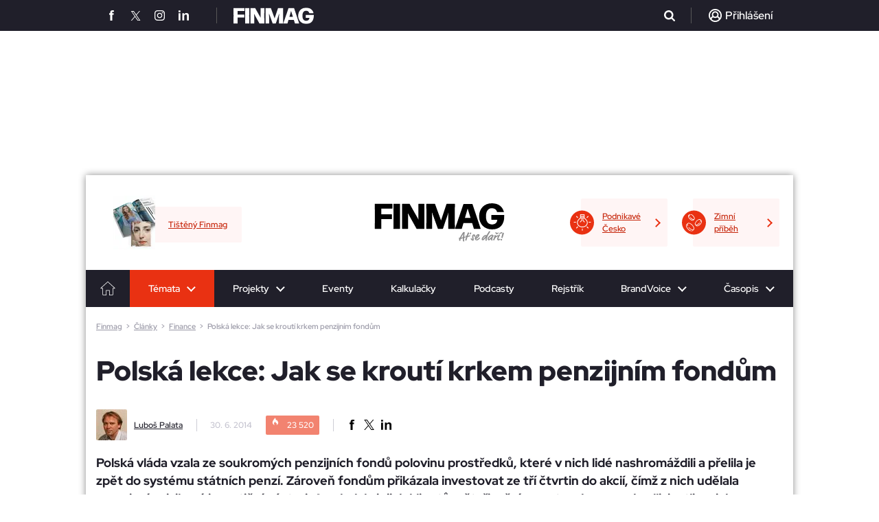

--- FILE ---
content_type: text/html; charset=utf-8
request_url: https://www.finmag.cz/finance/287664-polska-lekce-jak-se-krouti-krkem-penzijnim-fondum
body_size: 29880
content:
<!DOCTYPE HTML>
<html lang="cz" xmlns="https://www.w3.org/1999/xhtml"><head><title>Polská lekce: Jak se kroutí krkem penzijním fondům - Finmag.cz</title><meta name="description" content="Polská vláda vzala ze soukromých penzijních fondů polovinu prostředků, které v nich lidé nashromáždili a přelila je zpět do systému státních penzí. Zároveň fondům přikázala investovat ze tří čtvrtin do akcií, čímž z nich udělala agresivní a rizikový investiční nástroj. A pak dala jejich klientům čtyři měsíce na to, aby se rozhodli, jestli u nich zůstanou." /><meta http-equiv="content-type" content="text/html; charset=utf-8" /><meta name="viewport" content="user-scalable=yes, width=device-width, initial-scale=1, minimum-scale=1" /><meta name="referrer" content="no-referrer-when-downgrade" id="referrer-policy-meta" /><link href="/favicon.ico" rel="shortcut icon" /><link rel="preconnect" href="https://static-css.pencdn.cz" /><link rel="preconnect" href="https://js.pencdn.cz" /><link rel="stylesheet" href="https://static-css.pencdn.cz/css/fm/redesign2023/2026-01-06/finmag2023.min.css" media="screen,projection" type="text/css" integrity="sha384-adhzWhzNnTE8OL4sjY6Y3zB9KJOzzkWjmD9Gyiu/bOXOqTYac10SILDg0FQzruzb" crossorigin="anonymous" /><meta name="robots" content="max-snippet:-1, max-image-preview:large, max-video-preview:-1" /><meta property="og:title" content="Polská lekce: Jak se kroutí krkem penzijním fondům" /><meta property="og:type" content="article" /><meta property="og:image" content="https://js.pencdn.cz/acimage/ffm/287665.jpg" /><meta property="og:url" content="https://www.finmag.cz/finance/287664-polska-lekce-jak-se-krouti-krkem-penzijnim-fondum" /><meta property="og:image:width" content="1100" /><meta property="og:image:height" content="605" /><meta property="og:site_name" content="Finmag.cz" /><meta name="twitter:site" content="@FINMAG_cz" /><meta name="twitter:card" content="summary_large_image" /><meta name="twitter:title" content="Polská lekce: Jak se kroutí krkem penzijním fondům" /><meta name="twitter:description" content="Polská vláda vzala ze soukromých penzijních fondů polovinu prostředků, které v nich lidé nashromáždili a přelila je zpět do systému státních penzí. Zároveň fondům přikázala investovat ze tří čtvrtin do akcií, čímž z nich udělala agresivní a rizikový investiční nástroj. A pak dala jejich klientům čtyři měsíce na to, aby se rozhodli, jestli u nich zůstanou." /><meta name="twitter:image" content="https://js.pencdn.cz/acimage/287665.jpg" /><meta name="twitter:url" content="https://www.finmag.cz/finance/287664-polska-lekce-jak-se-krouti-krkem-penzijnim-fondum" /><meta name="impact-site-verification" value="d609d786-2ec9-40e1-bbff-8f43cb2e84d1" /><link rel="canonical" href="https://www.penize.cz/duchodove-sporeni/287664-polska-lekce-jak-se-krouti-krkem-penzijnim-fondum" /><!--CPEX CMP--><script src="https://cdn.cpex.cz/cmp/v2/cpex-cmp.min.js" async="async"></script><!--end CPEX CMP--><!--GAM main script--><script async="async" src="https://securepubads.g.doubleclick.net/tag/js/gpt.js"></script><!--end GAM main script--><!--GAM--><style data-noparametrize="yes">
        .fc-consent-root .fc-data-preferences-dialog .fc-confirm-choices.fc-primary-button .fc-button-label { color: rgb(25, 103, 210) !important; }
        .fc-consent-root .fc-data-preferences-dialog .fc-confirm-choices.fc-primary-button .fc-button-background { background-color: white !important; }
        #PX_outstream__wrap, #adOutstream { position: relative; min-height: 300px; margin-bottom: 30px; overflow: hidden; padding-top: 12px; position: relative; }
        #PX_outstream__wrap:before, #adOutstream:before { content: 'Reklama'; font-size: 10px; line-height: 10px; color: #757575; position: absolute; top: 0; left: 0; }

        .ad { position: relative; text-align: center; clear: both; }
        .adPosition { display: inline-block; margin-bottom: 30px; }
        .adPosition--label { padding-top: 13px!important; position: relative; }
        .adPosition--label:before { content: 'Reklama'; font-size: 11px; line-height: 11px; position: absolute; top: 1px; left: 0; }
        .adMobileBrand-wrap { overflow: hidden; margin-bottom: 30px; }
        .adMobileBrand-wrap .adPosition { width: 100%; }
        .adMobileBrand { padding-bottom: 75vh; position: relative; width: 100%; overflow: hidden; }
        .adMobileBrand > div { clip-path: inset(0 0 0 0); position: absolute; top: 0; left: 0; right: 0; bottom: 0; width: 100%!important; height: 75vh!important; }
        .adMobileBrand > div > iframe { position: fixed; top: 50px; left: 50%; transform: translateX(-50%); width: 100%; height: 100vh; }
        .adMobileBrand > div > iframe[width="300"] { width: 300px; }
        .mob300x300_prvni, .mob300x300_druhy, .mob300x300_treti, .mobile-rectangle1 { width: 300px; min-height: 300px; }
        .mobile-rectangle2, .mobile-rectangle3, .mobile-rectangle4, .mobile-rectangle5 { width: 100%; }
        .ad480x300_prvni, .ad480x300_druhy, .ad480x300_treti, .branding, .ad970x310_prvni, .ad970x310_druhy, .adHaflpage300x600_prvni, .adHaflpage300x600_druhy, .desk300x300ad, .adRectangle, .adbillboard-middle1 { display: none; }
        .main-articles__article--pr { content: none; overflow: hidden; }
        .main-articles__article + .ad { margin-top: 25px; }
        .adpr-promo { position: absolute; width: 100%; height: 100%; }
        .adpr-promo iframe, .adpr1 iframe, .adpr2 iframe { width: 100%; }
        .adpr1, .adpr2 { min-height: 300px; }

        @media screen and (min-width: 800px){
        .main-articles__article + .ad { display: none; }
        .adMobileBrand > div > iframe { transform: translateX(calc(-50% - 160px)); width: calc(100% - 320px); }
        .adHaflpage300x600_prvni, .adHaflpage300x600_druhy { display: inline-block; width: 300px; min-height: 600px; }
        .adbillboard-middle1--hp { display: inline-block; width: 728px; min-height: 90px; }
        }

        @media screen and (min-width: 1024px){
        #PX_outstream__wrap, #adOutstream { min-height: 350px; }
        .adMobileBrand-wrap { display: none; }
        .mob300x300_prvni, .mob300x300_druhy, .mob300x300_treti, .mob300x300_tretiad, .mobile-rectangle1, .mobile-rectangle2, .mobile-rectangle3, .mobile-rectangle4, .mobile-rectangle5 { display: none; }
        .leaderboard { pointer-events: unset; }
        .branding { display: block; position: fixed; top: 45px; left: 50%; transform: translateX(-50%)!important; }
        .ad480x300_prvni, .ad480x300_druhy, .ad480x300_treti { display: inline-block; width: 480px; min-height: 300px; }
        .adbillboard-middle1 { display: inline-block; width: 728px; min-height: 90px; }
        .ad970x310_prvni, .ad970x310_druhy { display: inline-block; width: 970px; min-height: 310px; }
        .main-newsletter .desk300x300ad { display: inline-block; margin-top: -12px; }
        .main-newsletter .desk300x300 {  width: 300px; min-height: 300px; margin-bottom: 0; }
        .adRectangle { display: block; width: 300px; min-height: 300px; }
        }
      </style><!--end GAM--><!--performax--><link rel="stylesheet" href="https://cdn.performax.cz/yi/adsbypx/px_autoads.css" /><!--/performax--><script src="https://cdn.cpex.cz/cmp/v2/cpex-cmp.min.js" async="async"></script><!-- Caroda --><script src="https://publisher.caroda.io/videoPlayer/caroda.min.js?ctok=0e08e3523042476366646da4e6a1" crossorigin="anonymous" defer="defer"></script><!-- End Caroda --><script data-noparametrize="yes">
      function asyncLoad(type, src, callBack, integrity){
      AsyncLoad(type, src, callBack, integrity);
      }
      function AsyncLoad(type, src, callBack, integrity) {
      var d = document, s, e;
      if (type == 'script') {
      s = d.getElementsByTagName(type)[0];
      e = d.createElement(type), e.src = src, e.type = 'text/javascript', e.async = true;
      if(integrity){
      e.integrity = integrity; e.crossOrigin = 'anonymous';
      }
      s == undefined ? d.head.appendChild(e) : s.parentNode.insertBefore(e, s);

      if (callBack) {
      if (e.attachEvent) {
      e.attachEvent('onload', function () {
      callBack();
      }, false);
      } else {
      e.addEventListener('load', function () {
      callBack();
      }, false);
      }
      }
      } else if (type == 'stylesheet') {
      var cb = function () {
      e = d.createElement('link'), e.href = src, e.rel = 'stylesheet';
      if(integrity){
      e.integrity = integrity; e.crossOrigin = 'anonymous';
      }
      s = d.getElementsByTagName('link')[0]
      s == undefined ? d.head.appendChild(e) : s.parentNode.insertBefore(e, s);
      };

      var raf = window["requestAnimationFrame"] || window["mozRequestAnimationFrame"] || window["webkitRequestAnimationFrame"] || window["msRequestAnimationFrame"];
      if (raf) {
      raf(cb);
      } else {
      if (window.attachEvent) {
      window.attachEvent('onload', cb);
      } else {
      window.addEventListener('load', cb);
      }
      }
      }
      }

      function WaitForObjectLoad(object, callBack, msForWait) {
      if (msForWait === undefined) {
      msForWait = 100;
      }

      window.setTimeout(function () {
      if (window[object]) {
      callBack();
      } else {
      window.setTimeout(function () {
      WaitForObjectLoad(object, callBack, msForWait);
      });
      }
      }, msForWait);
      }
    </script><script>
        window.dataLayer = window.dataLayer || [];
        window.dataLayer.push({ 'event': 'page_view', 'page': { 'type': 'article', 'categories': ['Finmag.cz', 'Finance'], 'published': '2014-06-30'}, 'authors': [{ 'name': 'Luboš Palata', 'id': '70006699' }]});
      </script><!-- Google Tag Manager --><script data-noparametrize="yes">
      (function(w,d,s,l,i){ w[l]=w[l]||[];w[l].push({ 'gtm.start': new Date().getTime(),event:'gtm.js' });var f=d.getElementsByTagName(s)[0], j=d.createElement(s),dl=l!='dataLayer'?'&l='+l:'';j.async=true;j.src='https://www.googletagmanager.com/gtm.js?id='+i+dl;f.parentNode.insertBefore(j,f); })(window,document,'script','dataLayer','GTM-NPZQKL6');
    </script><!-- End Google Tag Manager --></head><body><!--Gemius--><script type="text/javascript" data-noparametrize="yes">
      var pp_gemius_use_cmp = true;
      var pp_gemius_identifier = 'd001ZgOr_QxtQ2xjspasaGa0rmHZmYLmEyDO5egsmJj.f7';
      // lines below shouldn't be edited
      function gemius_pending(i) { window[i] = window[i] || function() { var x = window[i+'_pdata'] = window[i+'_pdata'] || []; x[x.length] = Array.prototype.slice.call(arguments, 0);}; };
      (function(cmds) { var c; while(c = cmds.pop()) gemius_pending(c) })(['gemius_cmd', 'gemius_hit', 'gemius_event', 'gemius_init', 'pp_gemius_hit', 'pp_gemius_event', 'pp_gemius_init']);
      (function(d,t) { try { var gt=d.createElement(t),s=d.getElementsByTagName(t)[0],l='http'+((location.protocol=='https:')?'s':''); gt.setAttribute('async','async');
      gt.setAttribute('defer','defer'); gt.src=l+'://spir.hit.gemius.pl/xgemius.js'; s.parentNode.insertBefore(gt,s); } catch (e) {}})(document,'script');
    </script><!--End Gemius--><!-- Google Tag Manager (noscript) --><noscript><iframe src="https://www.googletagmanager.com/ns.html?id=GTM-NPZQKL6" height="0" width="0" style="display:none;visibility:hidden"></iframe></noscript><!-- End Google Tag Manager (noscript) --><div class="ribbon-header"><div class="ribbon-header__view"><div class="ribbon-header__view__social"><a href="https://www.facebook.com/Finmag" target="_blank" rel="noopener"><span class="icons icon-facebook"></span></a><a href="https://x.com/FINMAG_cz" target="_blank" rel="noopener"><span class="icons icon-twitterX"></span></a><a href="https://www.instagram.com/finmagcz/" target="_blank" rel="noopener"><span class="icons icon-instagram"></span></a><a href="https://www.linkedin.com/company/casopisfinmag/" target="_blank" rel="noopener"><span class="icons icon-linkedin"></span></a></div><a href="/" class="ribbon-header__view__logo"><svg xmlns="https://www.w3.org/2000/svg" xmlns:xlink="https://www.w3.org/1999/xlink" version="1.2" viewBox="0 0 189.101 38.032" width="117" height="24"><use xlink:href="#finmag-logo" fill="#FFF"></use></svg></a><div class="ribbon-header__view__search"><form class="ribbon-header__view__search__form" method="get" action="/vyhledavani"><input type="text" class="ribbon-header__view__search__form__input" name="q" placeholder="Zadejte co hledáte..." /><span class="ribbon-header__view__search__form__close"></span></form><div class="ribbon-header__view__search__icoWrap"><span class="icons icon-search"></span></div></div><div class="ribbon-header__view__user ribbon-header__view__user--active"><div class="ribbon-header__view__user__login ribbon-header__view__user--empty"><div class="icons icon-user"></div><span>Přihlášení</span></div></div></div></div><div class="leaderboardbg"><div class="leaderboard center"><div id="div-gpt-ad-1679317303145-0" class="ad branding"></div>
        
      </div></div><div id="view"><header class="header"><div class="header__top"><div class="header__top__projekty-promo"><a class="header__top__projekty-promo__item" href="https://podnikavecesko.finmag.cz/" target="_blank" rel="noopener"><span class="header__top__projekty-promo__item__icon"><img data-src="https://static-css.pencdn.cz/css/fm/redesign2023/icons/projekt-promo-zarovka.svg" class="lazy" width="26" height="25" alt="Ikonka žárovky" /></span><span>Podnikavé Česko</span></a><a class="header__top__projekty-promo__item" href="https://www.penize.cz/nadilka" target="_blank" rel="noopener"><span class="header__top__projekty-promo__item__icon"><img data-src="https://static-css.pencdn.cz/css/fm/redesign2023/icons/projekt-promo-penize.svg" class="lazy" width="23" height="25" alt="Ikonka peněz" /></span><span>Zimní příběh</span></a></div><div class="header__top__logo"><a href="/"><svg xmlns="https://www.w3.org/2000/svg" xmlns:xlink="https://www.w3.org/1999/xlink" viewBox="0 0 189.101 38.032" width="132" height="26"><symbol id="finmag-logo"><path d="M9.729,54.79a.4.4,0,0,1-.454.454H.354A.4.4,0,0,1-.1,54.79L.127,36.946-.1,19.254A.4.4,0,0,1,.354,18.8H25.381a.436.436,0,0,1,.454.454V25.3a.436.436,0,0,1-.454.454H9.729l-.076,8.393H24.776a.436.436,0,0,1,.454.454v6.049a.436.436,0,0,1-.454.454H9.654Z" transform="translate(0.1 -18.044)" /><path d="M45.778,54.815a.4.4,0,0,1-.454.454H36.554a.4.4,0,0,1-.454-.454L36.251,37.2,36.1,19.354a.4.4,0,0,1,.454-.454H45.4a.4.4,0,0,1,.454.454L45.7,37.2Z" transform="translate(-8.729 -18.068)" /><path d="M61.571,54.815a.4.4,0,0,1-.454.454H53.254a.4.4,0,0,1-.454-.454L52.876,37.2,52.8,19.354a.4.4,0,0,1,.454-.454H63.537a.415.415,0,0,1,.454.3L76.768,41.81l-.227-4.763V19.354A.436.436,0,0,1,77,18.9h7.939a.4.4,0,0,1,.454.454L85.312,37.2l.076,17.617a.4.4,0,0,1-.454.454H74.273a.415.415,0,0,1-.454-.3L61.344,32.585l.227,5.822Z" transform="translate(-12.802 -18.068)" /><path d="M108.068,54.815a.436.436,0,0,1-.454.454h-7.561a.4.4,0,0,1-.454-.454l.076-17.92L99.6,19.354a.4.4,0,0,1,.454-.454h11.8c.227,0,.454.076.454.3L121,43.02l7.939-23.741a.479.479,0,0,1,.454-.378h11.341a.4.4,0,0,1,.454.454L141.11,36.9l.076,17.92a.4.4,0,0,1-.454.454h-8.846a.436.436,0,0,1-.454-.454V38.71l.3-7.107L123.871,54.89a.479.479,0,0,1-.454.378h-6.578c-.227,0-.454-.076-.454-.3l-8.62-23.741.3,7.561V54.815Z" transform="translate(-24.217 -18.068)" /><path d="M180.4,19.378l11.8,35.461a.347.347,0,0,1-.378.454h-9.073a.423.423,0,0,1-.454-.378l-2.42-7.939h-12.7l-2.344,7.939a.479.479,0,0,1-.454.378h-9a.379.379,0,0,1-.378-.454L167.168,19.3a.415.415,0,0,1,.454-.3h12.324A.558.558,0,0,1,180.4,19.378Zm-7.107,6.276-3.932,13.685h8.166Z" transform="translate(-37.724 -18.093)" /><path d="M201.3,36.778c0-11.417,7.561-18.978,18.449-18.978,9.6,0,15.576,4.612,17.617,12.324.076.3-.076.454-.378.454h-9.149c-.227,0-.454-.076-.454-.378-1.059-3.4-3.554-5.217-7.41-5.217-5.822,0-8.7,4.537-8.7,11.871,0,7.259,2.949,11.72,8.846,11.72,4.31,0,7.334-2.344,7.712-6.8H219.6a.436.436,0,0,1-.454-.454V35.266a.436.436,0,0,1,.454-.454h18.071c.227,0,.454.151.454.529.076,13.685-6.578,20.49-17.92,20.49S201.3,47.968,201.3,36.778Z" transform="translate(-49.022 -17.8)" /></symbol><use xlink:href="#finmag-logo" /></svg></a><span class="header__top__logo__claim"><svg xmlns="https://www.w3.org/2000/svg" xmlns:xlink="https://www.w3.org/1999/xlink" version="1.1" x="0px" y="0px" viewBox="0 0 300 70" overflow="visible" xml:space="preserve">
						<g>
							<path fill="#8D8D8E" d="M17.46,51.83c-0.73,0.18-0.73,0.27-1,0.82c-0.27,0.64-1.27,2.46-1.27,7.28c0,0.73,0.18,1.82,0.18,2.18c0,0.27-0.18,0.55-0.55,0.73c-0.73,0.45-1.64,1.73-3.09,1.73c-0.27,0-0.82-0.09-1.46-0.36l-0.91-0.45c-2.55-1.27-2.55-3.27-2.55-5.64c0-1.55,0.18-3,0.73-5.37c0.18-0.73,0.18-0.82,0.18-0.91c0-0.18-0.09-0.18-0.45-0.45C5.82,50.56,5,49.92,5,48.83c0-0.82,0.27-2.64,1.18-4.18c0.36-0.64,0.73-0.73,1.36-0.73c0.73,0,1.27,0.18,2.46,0.73c0.27,0.18,0.45,0.27,0.64,0.27c0.18,0,0.27-0.18,0.73-0.82C17.55,33,23.56,22.45,32.2,9.8c0.82-1.18,1.91-1.36,3.37-1.55c0.64-0.09,2.09-0.45,3.46-0.45c1.18,0,2.27,0.27,3,0.82c0.36,0.27,0.91,1.46,0.91,1.73c0,1.18-1.09,6.19-1.09,7.19c0,0.55-0.09,1.55-0.27,2.46c-0.82,4.82-1.64,16.46-1.64,17.1c0,0.36,0,0.73,0.36,0.73c0.18,0,1.18-0.27,2.37-0.27c2.18,0,4.64,0.45,5.91,1.91c0.45,0.55,0.64,0.82,0.64,1.18s-0.18,0.73-0.36,1c-1.64,2.09-3.55,2.18-5.37,2.18c-1.46,0-2.73,0-3.64,0.91c-0.18,0.27-0.27,0.27-0.45,1.64c-0.18,1.64-0.45,7.55-0.45,12.37c0,4.64,1.46,6.09,1.46,6.73c0,1.36-1.46,2.91-2.91,2.91c-1.55,0-3.73-0.36-5-1.64c-0.82-0.82-1.55-5.73-1.55-9.28c0-3.09,0.36-8.19,0.36-9.19c0-0.45,0-0.73-0.27-0.73c-0.27,0-0.73,0.09-1.64,0.45C28.29,48.55,21.92,50.83,17.46,51.83z M20.92,42.64c-0.45,0.91-0.55,1.09-0.55,1.27c0,0.18,0.18,0.18,0.36,0.18c0.36,0,3.55-0.82,5.19-1.46c0.64-0.27,3.09-1.18,4.82-1.82c0.45-0.18,0.64-0.45,0.64-0.91c0-1.18,2.09-17.47,2.09-18.65c0-0.55,0-0.91-0.18-0.91s-0.27,0.09-0.73,0.82C28.29,28.45,23.83,36.73,20.92,42.64z" />
							<path fill="#8D8D8E" d="M63.13,32.82c0,0.09,0.09,0.18,0.18,0.18c0.18,0,0.45-0.09,0.73-0.18c3.18-0.73,6.82-2.09,9.01-3.46C73.5,29.09,73.77,29,74.41,29c1.73,0,4.91,1.18,4.91,2.64c0,1.18-1.09,2.37-2.64,3c-2.09,0.82-2.09,1.09-3.46,1.64c-3.46,1.36-7.91,2.09-11.46,3.46c-1.27,0.45-1.73,1.55-2.46,4.18c-0.27,1.27-0.73,1.73-0.91,2.64c-0.36,2.46-3,8.64-3.46,12.37c-0.18,1.27-0.91,3.73-3.55,3.73c-1.27,0-2.82-0.55-3.73-1.18c-0.91-0.64-1.18-1.64-1.18-2.55c0-0.73,0.18-1.46,0.27-1.91c1.82-5.37,3.18-11.46,5.19-16.56c0.27-0.73,0.45-1.18,0.45-1.36s-0.09-0.27-0.64-0.64c-2.09-1.18-2.46-2.91-4.37-4.37c-0.45-0.36-0.73-0.73-0.73-1.18c0-1.09,1.64-1.82,3.46-1.82c0.45,0,0.91,0,1.46,0.18c1.27,0.36,2.37,1,3,1c0.45,0,0.64-0.27,0.73-0.73c0.36-1.27,0.73-2.37,1.18-3.46c1.82-4.55,3.82-10.37,6.28-15.74c0.36-0.82,0.73-1.18,1.55-1.27c0.82-0.18,1.27-0.36,1.91-0.36c1.18,0,2.64,0.27,3.73,0.73c1,0.36,1.36,0.82,1.36,1.18c0,0.27-0.18,1.18-0.27,1.82c-1.18,5.46-5,11.28-6.73,15.1c-0.45,1-0.73,1.64-1.18,2.64C63.22,32.36,63.13,32.63,63.13,32.82z M78.68,12.17c0.45-0.73,1-1.64,2.55-1.64c0.64,0,1.55,0.36,2.82,1.91c0.73,0.82,1.18,1.64,1.18,2.37c0,0.18-0.09,0.64-0.27,0.82l-3.64,5.73c-0.36,0.64-1.18,1.55-2.46,1.55c-0.55,0-1.64-0.36-2.37-0.45c-1.64-0.27-2.18-1.64-2.18-2.37c0-0.27,0.09-0.73,0.45-1.36L78.68,12.17z" />
							<path fill="#8D8D8E" d="M99.42,32c-0.73,1.36-1.18,2.64-1.18,4.37c0,2.09,0.45,6.37,1.55,13.01c0.73,4.28,1.27,7.73,1.27,9.55c0,1.36-2.82,4.37-6.28,4.37c-0.73,0-1.27-0.09-2.18-0.45c-5.37-2.18-9.01-6.28-11.37-10.46c-0.27-0.55-0.55-1-0.55-1.36c0-1,1.18-3,3.73-3c0.73,0,1.36,0.09,1.91,0.27c1.18,0.55,1.64,0.91,1.82,1.18c1.18,1.64,2.27,4.37,3.91,6.28c0.55,0.64,0.82,0.91,1,0.91c0.18,0,0.18-0.09,0.18-0.18c0-0.27-0.09-0.73-1-5.82c-1-5.37-1.73-12.55-1.73-13.64c0-2.09,0.91-6.37,2.73-9.28c2.09-3.46,5.37-5,7.19-5c4.73,0,6.82,1.36,8.55,3.18c1.18,1.27,1.64,3.64,1.64,5.09c0,2.09-0.64,4.37-2.18,6.37c-0.73,0.91-0.91,1-1.64,1c-1.46,0-2.91-0.64-3.73-1.27c-0.91-0.73-1.27-1.73-1.27-2.55c0-0.36,0.09-0.73,0.27-1c0.36-0.73,1.27-2.37,1.27-3.64c0-0.45-0.09-0.82-0.27-1.18c-0.18-0.27-0.27-0.55-0.55-0.55c-0.18,0-0.36,0.18-0.82,0.73C100.79,29.81,100.06,30.91,99.42,32z" />
							<path fill="#8D8D8E" d="M124.44,61.2c-1.09,0.64-2.09,0.82-3.37,0.82c-2.27,0-4.82-1-8.28-2.82c-1.91-1-3.27-3.09-4.09-5.55c-0.64-1.73-1-3.55-1-5.37c0-1.09,0.18-2.09,0.45-3.09c2.18-7.64,7.19-14.19,12.83-20.19c1.64-1.73,4.64-3.55,8.64-3.55c1.55,0,3.46,0.27,5.09,0.91c2.37,0.82,3,3.09,3,5.09c0,3-2.27,7.19-4,9.37c-4.73,5.82-10.19,11.55-16.92,15.56c-0.73,0.45-0.82,0.55-0.82,0.91c0,0.45,0.73,1.91,1.36,2.18c0.45,0.27,0.91,0.36,1.46,0.36c2.27,0,5.09-2,6-2.55c4.73-2.73,8.01-6.73,11.83-9.01c0.73-0.45,1.36-0.64,2-0.64c1.55,0,2.82,1.09,2.82,2.18c0,1.46,0,1.64-0.55,2.18c-1.73,1.55-3,3.18-5.37,5.37C133.44,55.56,130.26,57.92,124.44,61.2z M129.26,27.81c-0.36,0-1.46,0.64-3.18,2.37c-3.18,3.18-6.09,6.46-8.46,11.37c-0.73,1.64-0.82,1.91-0.82,2.09s0.18,0.27,0.27,0.27c0.18,0,0.27,0,1.27-0.91c3.55-3.27,6.28-6.28,8.55-9.19c1.18-1.55,0.73-1.55,1.64-3c0.91-1.46,1.18-1.91,1.18-2.55C129.62,27.9,129.44,27.81,129.26,27.81z" />
							<path fill="#8D8D8E" d="M199.12,2.71c0.73-1.09,1.36-1.09,2.27-1.09c2.27,0,4.82,1.91,4.82,3.37c0,1.73-0.45,2.91-1.46,4.28c-0.73,0.91-0.91,1.91-1.73,3.18c-4.37,6.91-10.46,15.28-12.46,21.1l-1.18,3.27c-4.37,12.55-5.64,17.92-5.64,20.65c0,2.64,0.64,3.55,0.64,4.09c0,0.73-1.09,1.64-1.46,2c-0.45,0.36-1.09,0.64-1.73,0.64c-2,0-4.37-1.36-4.46-2.09c-0.27-1.46-0.36-2.91-0.36-4.37c0-3.37,0.82-7.19,2.09-10.73c0.36-1.18,0.64-1.82,0.64-2.09c0-0.09-0.09-0.18-0.18-0.18c-0.18,0-0.64,0.55-1.64,1.73c-4.09,5.19-9.01,10.46-14.92,13.92c-0.91,0.55-2,0.64-2.73,0.64c-2.09,0-6.09-2-6.64-2.82c-0.91-1.55-1.18-3-1.18-4.55c0-2.91,1.36-5.64,2.55-7.91c1.91-3.55,12.1-18.65,21.92-18.65c1,0,2.27,0.09,3.09,0.55c1.36,0.73,1.64,0.64,2.55,1.18C189.48,20.72,192.21,12.35,199.12,2.71z M178.11,32.63c-0.36,0-1,0.27-1.36,0.36c-7,3.64-12.92,10.37-16.65,18.28c-0.55,1.18-0.64,1.73-0.64,2c0,0.18,0.18,0.36,0.27,0.36c0.18,0,0.45-0.09,0.82-0.36c6.28-5,11.64-11.55,16.56-18.01c0.64-0.91,1.46-1.18,1.46-2.27C178.56,32.82,178.47,32.63,178.11,32.63z" />
							<path fill="#8D8D8E" d="M211.4,52.19l-3.18,3c-4.82,4.55-8.91,6-10.73,6c-0.73,0-1.46-0.18-2.55-0.91c-0.82-0.55-2-1.36-3.73-2.82c-1.27-1.09-2-2.64-2-4.37c0-4.46,4.91-15.19,15.46-22.83c3.73-2.64,7.64-4.73,12.1-5.91c0.82-0.18,1.36-0.27,2.09-0.27c2.09,0,4.09,1.09,5.64,2.55c0.55,0.55,1,1.18,1.27,1.73c0.18,0.27,0.36,0.64,1.27,0.82c1.82,0.45,2.73,1.09,2.73,2.09c0,0.27-0.09,0.73-0.27,1.09c-3.37,4.37-7.19,10.01-8.64,15.56c-0.45,1.82-1,4.09-1,6.37c0,1.91,0.27,3.82,1.46,5.46c0.18,0.27,0.18,0.64,0.18,0.73c0,0.73-0.73,1.27-2.09,1.46c-0.64,0.09-0.82,0.27-1.64,0.27c-1.73,0-3.82-0.91-4.37-2.09c-1.09-2.18-1.18-4.64-1.18-5.28c0-2.18,0.18-3,0.18-3.18c0-0.18,0-0.27-0.18-0.27S211.95,51.65,211.4,52.19z M218.59,30.54c-6.91,3.55-12.46,7.64-16.65,12.74c-0.45,0.73-5.55,7.37-5.55,10.37c0,0.55,0.09,1.09,0.45,1.09c0.27,0,1.64-0.55,3-1.82c6.37-6.09,14.65-11.37,18.38-18.56c0.55-0.91,1.27-1.91,2.09-2.73c0.27-0.27,0.45-0.73,0.45-0.91c0-0.36-0.27-0.73-0.73-0.73C219.68,30,219.13,30.18,218.59,30.54z" />
							<path fill="#8D8D8E" d="M243.15,33.64c2.46-1.82,7.19-4.91,9.64-4.91c2.46,0,5,0.73,6.64,2.55c0.55,0.64,0.64,1.18,0.64,1.64c0,0.91-0.82,3.55-3.46,3.55c-0.82,0-2.46-0.73-3.18-0.73c-0.36,0-3.27,1.46-5.37,2.82c-6.28,4-12.01,10.1-14.01,19.1c-0.27,1.36-0.91,2.37-2.09,3.37c-0.55,0.45-1.18,0.64-1.64,0.64c-1.18,0-2.09-0.55-3.46-2.09c-0.82-0.91-1.46-2.09-1.46-3c0-2.91,3-5.28,3.91-7.91c1.64-4.82,3.27-9.55,4.55-14.46c0.45-1.64,0.73-3.46,0.73-3.82c0-0.73-0.73-1-0.73-1.73c0-1.09,1.91-2.09,3.91-2.09c1.64,0,3,0.82,3.27,1.18c1,1.64,1.18,3,1.18,4.09c0,1.18-0.18,1.91-0.18,2c0,0.18,0.09,0.18,0.18,0.18C242.51,34.09,242.79,33.91,243.15,33.64z M243.79,8.71c0.91,0,1.73,0.27,1.91,1c0.09,0.55,1.64,3,2.55,4.55c0.27,0.45,0.45,0.73,0.82,0.73c0.36,0,0.91-0.18,2.46-1l4.82-2.55c0.64-0.27,1.18-0.55,1.73-0.55c1.18,0,2,0.73,2,2c0,0.55,0.09,1,0.09,1.46c0,0.82-0.27,1.46-1.82,2.46l-8.37,5.19c-0.64,0.36-0.82,0.27-1.18,0.45c-0.27,0.18-0.64,0.18-0.91,0.18c-1,0-2.09-0.73-2.55-1.27l-3.64-5.28c-1.18-1.73-1.64-3-1.64-4c0-0.91,0.36-1.73,1.36-2.73c0.27-0.18,0.45-0.45,1-0.45C242.51,8.89,243.33,8.71,243.79,8.71z" />
							<path fill="#8D8D8E" d="M267.62,50.92c2.73,0,3.55,1.18,3.55,2.18c0,0.64-0.09,1.27-1.18,2.37l-3.09,2.91c-1.27,1.18-4.46,3.64-7.64,3.64c-1.73,0-3.46-0.64-5.09-2.46c-1.18-1.36-2.82-3.55-2.82-7.28c0-2.09,0.55-4.18,1.18-6.19c0.55-1.46,0.82-2.64,1.27-3.73c2.37-5.46,4.46-10.82,7.19-16.46c0.82-1.73,2.55-2.27,4.37-2.27c0.91,0,2.27,0.09,3.46,0.91c0.45,0.27,0.82,1.18,0.82,1.91c0,3-4.09,7.46-4.82,9.19c-1.18,2.82-3.37,7.91-4.37,10.55c-0.27,0.73-1.73,4.82-1.73,7.37c0,0.91,0,1.55,0.64,1.55c0.73,0,1.91-0.73,4.37-2.46C264.53,52.01,265.71,50.92,267.62,50.92z M271.8,11.99c4.55-1.82,6-2.55,6.73-3.27c0.36-0.36,1-0.45,1.55-0.45c1,0,2,0.36,2.64,1.09c0.73,0.73,1,1.27,1,2.73c0,0.73-0.18,1.46-0.36,1.91c-0.64,1.09-2.55,1.82-6.09,2.91l-7.55,2.27c-0.73,0.27-1.27,0.27-2,0.27c-0.55,0-1.27-0.18-1.64-0.36c-0.82-0.55-2.27-2.09-2.27-2.91c0-0.45,0.09-0.82,0.45-1.27c0.27-0.36,0.73-0.55,1.18-0.55c0.18,0,1.18-0.27,1.73-0.55L271.8,11.99z" />
							<path fill="#8D8D8E" d="M283.54,56.01c0,0.45-0.27,1.64-0.64,2.73c-0.55,1.55-1.36,3-3,3c-0.82,0-1.64,0.09-2.37,0.09c-1,0-1.91-0.18-2.64-1c-1.09-1.18-1.55-2.64-1.55-3.91c0-1,0.18-1.64,0.73-2.64c0.36-0.73,0.18-2.09,2.18-2.09c2.46,0,3,1.36,5,1.64C282.9,53.92,283.54,55.01,283.54,56.01z M295,16.44c0,2.18-1.73,4.64-2.27,6.46c-2.46,8.28-4.37,15.83-7.64,23.38c-0.18,0.55-0.82,1.27-1.82,1.27c-0.45,0-0.91-0.18-1.46-0.36c-0.73-0.36-1.18-0.91-1.18-1.27c-0.27-1.82-2.09-1.91-2.09-3.46c0-0.27,0.18-0.73,0.27-1.27c0.36-1.27,0.36-1.91,0.73-3.18c1.73-7.19,4.37-14.37,5-20.19c0.27-1.91,1-6.28,3.82-6.28c1.18,0,1.64,0.64,2.18,0.73c1.36,0.36,1.36,0.91,2.09,1.18C294.64,14.26,295,15.26,295,16.44z" />
						</g>
					</svg></span></div><a class="header__top__casopis-promo" href="/casopis-finmag"><img data-src="https://js.pencdn.cz/acimage/w61/480551.webp" class="lazy" width="61" height="78" alt="Předplatit časopis Finmag" /></a><div class="header__top__mobile-menu"><div class="header__top__mobile-menu__item header__top__mobile-menu__item__1"></div><div class="header__top__mobile-menu__item header__top__mobile-menu__item__2"></div><div class="header__top__mobile-menu__item header__top__mobile-menu__item__3"></div><div class="header__top__mobile-menu__item header__top__mobile-menu__item__4"></div></div></div><nav><div class="header-nav-trendy"><div class="trendy-hp-top__items"><span class="trendy-hp-top__label">Trendy</span><a href="/finance/483569-minimalni-zalohy-na-povinna-pojisteni-kolik-jsou-a-kdy-prenastavit-trvale-prikazy" class="trendy-hp-top__items__item">Minimální zálohy 2026</a><a href="/finance/483713-komu-se-v-roce-vyplati-pausalni-dan-cas-na-prihlaseni-uz-je-skoro-pryc" class="trendy-hp-top__items__item">Paušální daň 2026</a><a href="/personalistika/482293-jednotne-ale-mamuti-nenechte-se-zaskocit-kolik-udaju-mesicni-hlaseni-zamestnavatele-obsahne" class="trendy-hp-top__items__item">Jednotné měsíční hlášení</a><a href="https://www.finmag.cz/nis2-smernice" class="trendy-hp-top__items__item">Speciál: Kyberbezpečnost a NIS2</a><a href="/tema/jak-zacit-podnikat" class="trendy-hp-top__items__item">Jak začít podnikat</a><a href="/tema/jak-na-podnikani" class="trendy-hp-top__items__item">Jak na podnikání</a></div></div><div class="header__mobile"><form class="header__mobile__search" method="get" action="/vyhledavani"><input type="text" class="header__mobile__search__input" name="q" placeholder="Zadejte co hledáte..." /><span class="icons icon-search"></span></form><div class="header__mobile__user"><input type="checkbox" id="mobile-user-login" /><label for="mobile-user-login" class="icons icon-user">Přihlášení</label><span class="header__mobile__user__split"></span><a href="/registrace" class="header__mobile__user__reg">Registrace</a><form class="header__mobile__user__login" method="post" action="/actions/login.aspx"><div class="header__mobile__user__login__row"><label for="login">Uživatelské jméno</label><div class="header__mobile__user__login__row__input-wrap"><input type="text" name="login" placeholder="Uživatelské jméno" /></div></div><div class="header__mobile__user__login__row"><label for="password">Heslo</label><div class="header__mobile__user__login__row__input-wrap header__mobile__user__login__row__input-wrap--password"><input type="password" name="password" placeholder="Heslo" /><span class="icons icon-eye-off"></span></div></div><div class="header__mobile__user__login__row header__mobile__user__login__row--submit"><a href="/zmenit-heslo">Zapomenuté heslo</a><button type="submit" class="submit">Přihlásit</button><input type="hidden" name="alwaysLogged" value="on" /></div></form></div></div><div class="nav__item nav__item--homepage"><a href="/"><span class="icons icon-home"></span></a></div><div data-load="themeid-444332" class="nav__item nav__item--active nav__item--hasSubMenu" data-active="yes"><a href="/clanky" class="nav__item__label">Témata</a><div class="nav__item__subMenu"><div data-load="themeid-444332" class="nav__item__subMenu__item nav__item__subMenu__item--active"><a href="/finance">Finance</a></div><div class="nav__item__subMenu__item" data-load="themeid-444333"><a href="/byrokracie">Byrokracie</a></div><div class="nav__item__subMenu__item" data-load="themeid-444334"><a href="/technologie">Technologie</a></div><div class="nav__item__subMenu__item" data-load="themeid-444337"><a href="/firemni-kultura">Firemní kultura</a></div><div class="nav__item__subMenu__item" data-load="themeid-444338"><a href="/inspirace">Inspirace</a></div><div class="nav__item__subMenu__item" data-load="themeid-452648"><a href="/ekonomika">Ekonomika</a></div><div class="nav__item__subMenu__item" data-load="themeid-444335"><a href="/personalistika">Personalistika</a></div></div></div><div class="nav__item nav__item--hasSubMenu" data-load="keyword-Jak začít podnikat"><a href="/specialni-projekty" class="nav__item__label">Projekty</a><div class="nav__item__subMenu" data-load="keyword-Jak začít podnikat"><div class="nav__item__subMenu__item" data-load="keyword-Jak začít podnikat"><a href="https://www.finmag.cz/jak-zacit-podnikat">Jak začít podnikat</a></div><div class="nav__item__subMenu__item" data-load="keyword-Podnikavé Česko"><a href="https://podnikavecesko.finmag.cz" target="_blank" rel="nopener">Podnikavé Česko</a></div><div class="nav__item__subMenu__item" data-load="keyword-nis2"><a href="https://www.finmag.cz/nis2-smernice" target="_blank" rel="nopener">Kyberbezpečnost a NIS2</a></div><div class="nav__item__subMenu__item" data-load="keyword-nástupnictví"><a href="https://www.finmag.cz/tema/nastupnictvi">Nástupnictví ve firmách</a></div><div class="nav__item__subMenu__item"><a href="https://srovnavac.finmag.cz/" target="_blank" rel="noopener">Finanční produkty</a></div></div></div><div class="nav__item"><a href="/eventy" class="nav__item__label">Eventy</a></div><div class="nav__item"><a href="/kalkulacky" class="nav__item__label">Kalkulačky</a></div><div class="nav__item" data-load="themeid-445538"><a href="/podcast" class="nav__item__label">Podcasty</a></div><div class="nav__item"><a href="/obchodni-rejstrik" class="nav__item__label">Rejstřík</a></div><div class="nav__item nav__item--hasSubMenu nav__item--reverse" data-load="pageid-446928"><a href="/brandvoice" class="nav__item__label">BrandVoice</a><div class="nav__item__subMenu"><div class="nav__item__subMenu__item" data-load="pageid-446928"><a href="/brandvoice">BrandVoice</a></div><div class="nav__item__subMenu__item" data-load="class-13"><a href="/pr-clanky">Pr články</a></div><div class="nav__item__subMenu__item" data-load="tz-07"><a href="/tiskove-zpravy">Tiskové zprávy</a></div></div></div><div class="nav__item nav__item--hasSubMenu nav__item--reverse" data-load="keyword-časopis"><a href="/casopis-finmag" class="nav__item__label">Časopis</a><div class="nav__item__subMenu"><div class="nav__item__subMenu__item" data-load="keyword-časopis"><a href="/casopis-finmag">Aktuální číslo</a></div><div class="nav__item__subMenu__item"><a href="https://eshop.nextpagemedia.cz/kategorie/finmag" target="_blank" rel="noopener">Předplatné</a></div><div class="nav__item__subMenu__item"><a href="/casopis-finmag/prodejci" target="_blank" rel="noopener">Kde koupit Finmag</a></div></div></div><div class="nav__item__mobile-bottom"><div class="nav__item__mobile-bottom__item"><a href="/inzerce">Inzerce</a></div><div class="nav__item__mobile-bottom__item"><a href="https://nextpagemedia.cz/finmag/o-nas" target="_blank" rel="noopener">Redakce</a></div><div class="nav__item__mobile-bottom__item"><a href="/kontakty">Kontakt</a></div></div></nav></header><main><div class="breadcrumb" itemscope="itemscope" itemtype="https://schema.org/BreadcrumbList"><div class="breadcrumb__item" itemscope="itemscope" itemtype="https://schema.org/ListItem" itemprop="itemListElement"><a href="/" itemprop="item"><span itemprop="name">Finmag</span></a><meta itemprop="position" content="1" /></div><div class="breadcrumb__split">&gt;</div><div class="breadcrumb__item" itemscope="itemscope" itemtype="https://schema.org/ListItem" itemprop="itemListElement"><a href="/clanky" itemprop="item"><span itemprop="name">Články</span></a><meta itemprop="position" content="2" /></div><div class="breadcrumb__split">&gt;</div><div class="breadcrumb__item" itemscope="itemscope" itemtype="https://schema.org/ListItem" itemprop="itemListElement"><a href="/finance" itemprop="item"><span itemprop="name">Finance</span></a><meta itemprop="position" content="3" /></div><div class="breadcrumb__split">&gt;</div><div class="breadcrumb__item" itemscope="itemscope" itemtype="https://schema.org/ListItem" itemprop="itemListElement"><span itemprop="name">Polská lekce: Jak se kroutí krkem penzijním fondům</span><meta itemprop="position" content="4" /></div></div><div class="article-detail"><script type="application/ld+json">
              {
              "@context": "https://schema.org",
              "@type": "NewsArticle",
              "mainEntityOfPage": {
              "@type": "WebPage",
              "@id": "https://www.finmag.cz/finance/287664-polska-lekce-jak-se-krouti-krkem-penzijnim-fondum"
              },
              "headline": "Polská lekce: Jak se kroutí krkem penzijním fondům",
              "description": "Polská vláda vzala ze soukromých penzijních fondů polovinu prostředků, které v nich lidé nashromáždili a přelila je zpět do systému státních penzí. Zároveň fondům přikázala investovat ze tří čtvrtin do akcií, čímž z nich udělala agresivní a rizikový investiční nástroj. A pak dala jejich klientům čtyři měsíce na to, aby se rozhodli, jestli u nich zůstanou.",
              "isFamilyFriendly": true,
              "image": {
                  "@type": "ImageObject",
                  "url": "https://js.pencdn.cz/acimage/w680/287665.jpg"
                },
              "datePublished": "2014-06-30T00:03:00+02:00",
              "dateModified": "2014-06-30T00:03:00+02:00",
              "author":
                  {
                  "@type": "Person"
                  , "name": "Luboš Palata"
                  , "url" : "https://www.finmag.cz/clanky/autor/70006699-lubos-palata"
                  , "image": "https://js.pencdn.cz/acimage/426097.jpg"
                  , "sameAs": ["https://www.facebook.com/lubos.palata", "https://twitter.com/LubosPalata", "https://www.linkedin.com/in/luboš-palata-28b41875/"]
                  }
                  , "about": [
                  { "name":"akcie" },
                  { "name":"dluhová brzda" },
                  { "name":"donald tusk" },
                  { "name":"druhý pilíř" },
                  { "name":"důchodová reforma" },
                  { "name":"důchodové spoření" },
                  { "name":"polsko" },
                  { "name":"průběžný systém" },
                  { "name":"první pilíř" },
                  { "name":"sociální pojištění" },
                  { "name":"státní dluh" },
                  { "name":"státní dluhopisy" },
                  { "name":"státní rozpočet" },
                  { "name":"varšavská burza" },
                  { "name":"zajištění na stáří" },
                  { "name":"znárodnění" }], 
              "publisher": {
              "@type": "Organization",
              "name": "NextPage Media, s.r.o.",
              "logo": {
              "@type": "ImageObject",
              "url": "https://static-css.pencdn.cz/images/logo/logo-nextpagemedia.png"
              }
              }
              }
            </script><div class="article-detail__article__header"><h1>Polská lekce: Jak se kroutí krkem penzijním fondům</h1><div class="article-detail__article__header__info"><div class="article-detail__article__header__info__authors"><div class="article-detail__article__header__info__authors__img"><img data-src="https://js.pencdn.cz/acimage/w45-h45/426097.jpg" width="45" height="45" class="lazy" alt="Luboš Palata" /></div><div class="article-detail__article__header__info__authors__name"><a href="/clanky/autor/70006699-lubos-palata"><span>Luboš Palata</span></a></div></div><div class="article-detail__article__header__info__date"><span>30. 6. 2014</span></div><div class="article-detail__article__header__info__soc"><a href="https://www.facebook.com/sharer/sharer.php?title=Polsk%c3%a1%20lekce%3a%20Jak%20se%20krout%c3%ad%20krkem%20penzijn%c3%adm%20fond%c5%afm&amp;u=https%3a%2f%2fwww.finmag.cz%2ffinance%2f287664-polska-lekce-jak-se-krouti-krkem-penzijnim-fondum" onclick="return !window.open(this.href, '_blank', 'width=600, height=600');" target="_blank" rel="noopener" class="icons icon-facebook"></a><a href="https://twitter.com/intent/tweet?text=Polsk%c3%a1%20lekce%3a%20Jak%20se%20krout%c3%ad%20krkem%20penzijn%c3%adm%20fond%c5%afm&amp;related=FINMAG_cz&amp;via=FINMAG_cz&amp;url=https%3a%2f%2fwww.finmag.cz%2ffinance%2f287664-polska-lekce-jak-se-krouti-krkem-penzijnim-fondum" onclick="return !window.open(this.href, '_blank', 'width=600, height=600');" target="_blank" rel="noopener" class="icons icon-twitterX"></a><a href="https://www.linkedin.com/shareArticle?mini=true&amp;url=https%3a%2f%2fwww.finmag.cz%2ffinance%2f287664-polska-lekce-jak-se-krouti-krkem-penzijnim-fondum&amp;title=Polsk%c3%a1%20lekce%3a%20Jak%20se%20krout%c3%ad%20krkem%20penzijn%c3%adm%20fond%c5%afm&amp;source=https%3a%2f%2fwww.finmag.cz" onclick="return !window.open(this.href, '_blank', 'width=600, height=600');" target="_blank" rel="noopener" class="icons icon-linkedin"></a></div><div class="article-detail__article__header__info__split article-detail__article__header__info__split--1 article-detail__article__header__info__split--1--noreader"></div><div class="article-detail__article__header__info__split article-detail__article__header__info__split--2"></div><div class="article-detail__article__header__info__hitcount"><span class="icons icon-plaminek">&nbsp;</span><span>23&nbsp;520</span></div><div class="article-detail__article__header__info__split article-detail__article__header__info__split--3"></div></div><p class="article-detail__article__header__perex">Polská vláda vzala ze soukromých penzijních fondů polovinu prostředků, které v nich lidé nashromáždili a přelila je zpět do systému státních penzí. Zároveň fondům přikázala investovat ze tří čtvrtin do akcií, čímž z nich udělala agresivní a rizikový investiční nástroj. A pak dala jejich klientům čtyři měsíce na to, aby se rozhodli, jestli u nich zůstanou.</p><figure class="article-detail__article__header__image"><div class="article-detail__article__header__image__wrap"><img alt="Polská lekce: Jak se kroutí krkem penzijním fondům" src="https://js.pencdn.cz/acimage/w1000-h650-c1/287665.jpg" width="1000" height="650" /></div></figure></div><div id="article_content" class="article-detail__article_content"><div class="article-detail__article_content__left"><div class="article-detail__article_content__left__article">
      <p>Vláda Donalda Tuska byla vždy považovaná za pravicovou. Těžko se pro ni ale dá takové označení používat po její reformě důchodového systému. Základem reformy bylo převedení významné části prostředků ze soukromých penzijních fondů (otevřené penzijní fondy – otwarte fundusze emerytalne, OFE) do státního důchodového fondu. Důvodem nebyla péče o budoucnost Poláků, ale péče o budoucnost vlády. Zestátnění části majetku fondů mělo totiž snížit <a href="//www.penize.cz/statni-dluh">státní dluh</a> přibližně o osm procent <a href="//www.penize.cz/hdp">hrubého domácího produktu</a>, což bylo pro vládu mimořádně důležité.</p><div class="ad"><div id="adOutstream"></div></div><p>Polsko si totiž zákonem zakázalo vyšší státní dluh než šedesát procent HDP. A rychlým tempem se šedesáti procentům blížilo, prakticky už téměř dosahovalo pásma, kdy se podle zákona musí přistoupit k&nbsp;úsporným opatřením. A protože obdobným tempem se blížily také parlamentní volby, úsporná opatření byla pro vládu krajně nežádoucí.</p><p>Částka, kterou stát na začátku roku z&nbsp;penzijních fondů vytáhl do státního průběžného systému (Správa sociálního zabezpečení – Zakład Ubezpieczeń Społecznych, ZUS), je obrovská, jde o 153 miliard <a href="//www.penize.cz/kurzy-men/6476-polsky-zloty">zlotých</a>, tedy přes bilion korun.</p>
      <div class="fr clear"><div class="toolBox"><p class="title">STÁT SE O VÁS NEPOSTARÁ. MY ANO…</p><div class="in"><div><a href="https://usetri.penize.cz/investice/srovnani/?utm_source=penize&amp;utm_medium=clanekold&amp;utm_campaign=investice&amp;utm_content=banner7_278" target="_blank"><img data-src="https://static-css.pencdn.cz/images/banners/partners/banner7_278.jpg" width="278" height="278" alt="Banner zajistit se na stáří" style="margin: 0 0 5px;" class="lazy" /></a><p class="desc">Čím dříve začnete spořit na stáří, tím lépe se budete mít. </p><p class="center" style="margin: 15px 0;"><a href="https://usetri.penize.cz/investice/srovnani/?utm_source=penize&amp;utm_medium=clanekold&amp;utm_campaign=investice&amp;utm_content=banner7_278" target="_blank"><img data-src="https://static-css.pencdn.cz/images/rejstrik-popup/penze-button1.png" width="248" heigt="35" alt="Tlačítko zajistit se na stáří" style="margin: 0;" class="lazy" /></a></p><p class="descNoMargin">
                V Ušetři.peníze.cz dokážeme mnohem víc. <a href="https://usetri.penize.cz/?utm_source=penize&amp;utm_medium=clanekold&amp;utm_campaign=investice&amp;utm_content=banner7_278" target="_blank">Přesvědčte se sami.</a></p></div></div></div></div><h2>De facto zabití</h2><p>Fondy sice nebyly znárodněny celé, jako to svého času provedla Orbánova vláda v Maďarsku, přesto se ale zdá, že se systém penzijních fondů zcela zhroutí. Zásah polské vlády totiž zřejmě zásadně podkopal důvěru Poláků v jejich budoucnost. A navíc z nich příkazem napříště neinvestovat do státních <a href="//www.penize.cz/dluhopisy">dluhopisů</a> a tři čtvrtiny peněz investovat do <a href="//www.penize.cz/akcie">akcií</a> udělal poměrně rizikový investiční nástroj.</p><div class="toolBox clear obchod" style="max-width: 400px; margin: 0 auto 30px;"><div class="in"><p class="center"><a href="https://www.finmag.cz/technologie/470606-odhalte-svou-digitalni-tvar-novinka-na-trhu-vam-zdarma-nastavi-zrcadlo" target="_blank" data-ga-hittype="ad" data-ga-action="onlinestar" data-ga-label="promovclanku">Jak si vaše firma vede na internetu? Prověřte zdarma.</a></p></div></div><p>Čtrnáct milionů Poláků, kteří si platí odvody na <a href="//www.penize.cz/investice">investice</a> v penzijních fondech a mají do <a href="//www.penize.cz/duchody">důchodu</a> víc než deset let, dostalo čtyři měsíce na rozhodnutí, jestli ve fondech částečně zůstanou, nebo přejdou plně do náruče Správy sociálního zabezpečení. Po třech měsících jsou čísla pro fondy katastrofální. List Gazeta Wyborcza tvrdí, že jen dvě procenta dosavadních klientů penzijních fondů se zatím rozhodla, že u nich zůstanou. Pokud se nestane něco zásadního, bude to znamenat pro druhý pilíř polského penzijního systému katastrofu. „V otevřených penzijních fondech zůstanou pouze tři až čtyři procenta účastníků spoření ve fondech,“ citoval deník ekonoma Ryszarda Petru z varšavské pobočky PwC. „Nevím, jestli to vláda zamýšlela, ale de facto jde o zabití druhého pilíře.“</p><p>Naděje, že by se uprostřed prázdnin najednou velké množství Poláků rozhodlo na poslední chvíli poslat prohlášení, že chtějí ve fondech zůstat, je velmi malá. Tuskova vláda sama nedělá prakticky nic pro to, aby alespoň část Poláků přesvědčila o tom, že mají ve fondech zůstat. Naopak zakázala fondům reklamu…</p><p>„Poláci prostě pochopili, že na výšku jejich penzí má vliv to, jak dlouho budou pracovat a jak velkou částku odvedou na sociálním pojištění, a ne to, jestli se nějaká část těchto odvodů převede nebo nepřevede do otevřených penzijních fondů,“ řekla poněkud přezíravě zástupkyně ministra financí Izabela Leszyna.</p>
      <div class="fr clear "><div class="toolBox"><p class="title">Propojeno!</p><div class="in"><div class="boxImage clear center offset"><div class="boxImage_x" style="max-width: 280px; "><div class="boxImage_x_x"><div class="boxImage_x_x_x"><img data-src="https://js.pencdn.cz/acimage/w280-h-q100/287504.jpg" class="lazy" width="600" height="336" alt="" data-width="280" style="" /></div></div><div style="clear:both;"></div></div></div>
        <div class="clear offset"></div>
        
            <p>„Nebýt to tak vážná věc, byl by to dobrý důvod ke slovním hrátkám. Premiér Tusk přišel s nápadem zestátnit – státní dluhopisy. Přesněji bondy polské vlády, které tvoří víc než polovinu aktiv tamějších soukromých důchodových fondů.“ Když se k reformě reformy teprve schylovalo, psali jsme o tom:  </p><ul><li><a href="//www.penize.cz/zajisteni-na-duchod/260137-po-budapesti-a-bratislave-couva-z-penzijni-reformy-varsava">Po Budapešti a Bratislavě couvá z penzijní reformy Varšava</a></li><li><a href="//www.penize.cz/duchodove-sporeni/260832-ocima-expertu-wywaszczenie!-polsko-chce-penzijnim-fondum-zkonfiskovat-dluhopisy">Očima expertů: Wywłaszczenie! Polsko chce penzijním fondům zkonfiskovat dluhopisy</a></li></ul>
          
        
        
      </div></div></div><div class="fr clear noprint"><div><div id="element_35_444329"><div class="toolBox"><div class="in poll"><p class="question">Co jste si na stáří pořídili vy? Tedy to hlavní...</p><form action="/actions/pollvote.aspx" method="post" onsubmit="return submitAnketa(35, 444329);"><input type="hidden" name="PollID" value="287666" /><input type="hidden" name="UrlHash" value="element_35_444329" /><input type="hidden" name="RequestUrl" value="/finance/287664-polska-lekce-jak-se-krouti-krkem-penzijnim-fondum" /><div id="elementcontenttable_35_444329"><div><div id="obal_35_444329"><label for="Question_287666_17010"><input type="radio" id="Question_287666_17010" value="17010" name="QuestionID" /><span class="radio"></span><span>Slamník vycpaný penězi</span></label><label for="Question_287666_17011"><input type="radio" id="Question_287666_17011" value="17011" name="QuestionID" /><span class="radio"></span><span>Spoustu peněz v bance</span></label><label for="Question_287666_17012"><input type="radio" id="Question_287666_17012" value="17012" name="QuestionID" /><span class="radio"></span><span>Zlatou hroudu</span></label><label for="Question_287666_17013"><input type="radio" id="Question_287666_17013" value="17013" name="QuestionID" /><span class="radio"></span><span>Životní nebo důchodovou pojistku</span></label><label for="Question_287666_17014"><input type="radio" id="Question_287666_17014" value="17014" name="QuestionID" /><span class="radio"></span><span>Cenné papíry</span></label><label for="Question_287666_17015"><input type="radio" id="Question_287666_17015" value="17015" name="QuestionID" /><span class="radio"></span><span>Nemovitost k pronájmu</span></label><label for="Question_287666_17016"><input type="radio" id="Question_287666_17016" value="17016" name="QuestionID" /><span class="radio"></span><span>Firmu</span></label><label for="Question_287666_17017"><input type="radio" id="Question_287666_17017" value="17017" name="QuestionID" /><span class="radio"></span><span>Jen to penzijko</span></label><label for="Question_287666_17018"><input type="radio" id="Question_287666_17018" value="17018" name="QuestionID" /><span class="radio"></span><span>Děti</span></label><label for="Question_287666_17019"><input type="radio" id="Question_287666_17019" value="17019" name="QuestionID" /><span class="radio"></span><span>Kočku</span></label><label for="Question_287666_17020"><input type="radio" id="Question_287666_17020" value="17020" name="QuestionID" /><span class="radio"></span><span>Nic</span></label><div class="center"><button type="submit" class="submit">Hlasovat</button></div></div></div></div></form></div></div></div></div></div>
      <h2>Rána i pro Varšavskou burzu</h2><p>Od Tuskovy vlády, která má obecně pověst reformního a liberálního kabinetu, by se takové jednání neočekávalo. Jenže finanční náročnost přechodu ze státního průběžného systému, nízká výkonnost soukromých penzijních fondů, doznívání finanční a ekonomické krize, kterou Polsko překonalo také díky vysokému deficitu rozpočtu, to vše vytvořilo pro penzijní fondy smrtící koktejl.</p><p>Pro polskou ekonomiku ale může mít likvidace druhého pilíře velmi vážné důsledky i mimo „penzijní sféru“. Otevřené fondy, které před „reformou“ disponovaly prostředky v hodnotě dvou bilionů eur, hrály totiž zásadní roli ve fungování varšavské burzy. Ta byla i díky nim nesrovnatelně živějším trhem, než je <a href="//www.penize.cz/burza-cennych-papiru-praha">burza pražská</a>.</p><p>Polské penzijní fondy navíc velmi brzy budou potřebovat značnou hotovost. Dalším reformním rozhodnutím také je, že deset let před dosažením penzijního věku klienta bude muset <a href="//www.penize.cz/slovnik/penzijni-fond">penzijní fond</a> postupně začít přelívat klientovy peníze do státního fondu. V&nbsp;okamžiku dosažení <a href="//www.penize.cz/kalkulacky/duchodova-kalkulacka">penzijního věku</a> má být na jeho kontě u penzijního fondu nula. Proto také lidé, kterým do penze zbývá deset let a méně, nedostali možnost volby: jejich peníze by se měly ještě letos začít přesouvat do prvního pilíře, odkud jim také budou vypláceny. „Rozhodnutí vlády odebírat soukromým fondům aktiva klientů, kterým zbývá do penze méně než deset let, bude znamenat, že fondy budou čistými prodejci akcií už v roce 2014,“ uvádí například Grzegorz Chłopek, šéf fondu ING PTE.</p><p>Naděje, kterou si Varšava dávala – totiž že se Varšavské burze podaří ovládnout burzu vídeňskou, případně i pražskou a stát se jednoznačným lídrem střední Evropy –, tedy berou zřejmě zasvé. Se všemi negativní důsledky, které to bude pro Polsko, polskou ekonomiku i význam Varšavy jako regionálního finančního centra mít.</p><p>Minulý týden se v&nbsp;Polsku hlasovalo o důvěře vládě. Kvůli uniklým odposlechům telefonátů, ve kterých se polští politici nelichotivě vyjadřovali mimo jiné o polských spojencích. Paradox politiky je, že o existenci či neexistenci vlády rozhoduje právě tohle. Přitom skutečné negativní důsledky bude pro Polsko mít likvidace fungujícího druhého pilíře penzijního systému. Ať už byla tato penzijní reforma promyšlená, nebo nedomyšlená, je to právě ona, kvůli čemu si Tuskova Občanská platforma příliš nezaslouží, aby po příštích volbách dál vládla Polsku</p>
      <hr class="splitLine" />
      <p><em>Autor je redaktor MF DNES</em></p>
    <div id="CarodaMainVideoEl"><div id="CarodaJumpingEl"><p class="subtitle">Budou startupy motorem české ekonomiky?</p><div class="caroda-video-wrap"><div class="caroda-video-wrap__video" data-caroda-video-id="vzb2e7b2af75997f" data-autoplay="true" data-muted="true"></div></div></div></div></div><div class="article-detail__article_content__left__footer" id="rating"><div class="article-detail__article_content__left__footer__item"><p class="article-detail__article_content__left__footer__title">Ohodnoťte článek</p><div class="item-rank item-rank--up"><div class="item-rank__left" onclick="if (((new Date().getTime() - jsLoadTime.getTime()) / 1000) &gt; 2 && submited == false){ submited = true; location.href='/actions/finmag-articleRank.aspx?&amp;articleid=287664&amp;rank=-1'}"><span>-</span></div><div class="item-rank__rank"><span class="icons icon-heart"></span><span class="item-rank__rank_value">2</span></div><div class="item-rank__right" onclick="if (((new Date().getTime() - jsLoadTime.getTime()) / 1000) &gt; 2 && submited == false){ submited = true; location.href='/actions/finmag-articleRank.aspx?&amp;articleid=287664&amp;rank=1'}"><span>+</span></div></div></div><div class="article-detail__article_content__left__footer__item"><p class="article-detail__article_content__left__footer__title">Sdílejte</p><div class="article-detail__article_content__left__footer__item__soc"><a class="article-detail__article_content__left__footer__item__soc__item" href="https://www.facebook.com/sharer/sharer.php?title=Polsk%c3%a1%20lekce%3a%20Jak%20se%20krout%c3%ad%20krkem%20penzijn%c3%adm%20fond%c5%afm&amp;u=https%3a%2f%2fwww.finmag.cz%2ffinance%2f287664-polska-lekce-jak-se-krouti-krkem-penzijnim-fondum" onclick="return !window.open(this.href, '_blank', 'width=600, height=600');" target="_blank" rel="noopener"><span class="icons icon-facebook"></span></a><a class="article-detail__article_content__left__footer__item__soc__item article-detail__article_content__left__footer__item__soc__item--split" href="https://twitter.com/intent/tweet?text=Polsk%c3%a1%20lekce%3a%20Jak%20se%20krout%c3%ad%20krkem%20penzijn%c3%adm%20fond%c5%afm&amp;related=FINMAG_cz&amp;via=FINMAG_cz&amp;url=https%3a%2f%2fwww.finmag.cz%2ffinance%2f287664-polska-lekce-jak-se-krouti-krkem-penzijnim-fondum" onclick="return !window.open(this.href, '_blank', 'width=600, height=600');" target="_blank" rel="noopener"><span class="icons icon-twitterX"></span></a><a class="article-detail__article_content__left__footer__item__soc__item" href="https://www.linkedin.com/shareArticle?mini=true&amp;url=https%3a%2f%2fwww.finmag.cz%2ffinance%2f287664-polska-lekce-jak-se-krouti-krkem-penzijnim-fondum&amp;title=Polsk%c3%a1%20lekce%3a%20Jak%20se%20krout%c3%ad%20krkem%20penzijn%c3%adm%20fond%c5%afm&amp;source=https%3a%2f%2fwww.finmag.cz" onclick="return !window.open(this.href, '_blank', 'width=600, height=600');" target="_blank" rel="noopener"><span class="icons icon-linkedin"></span></a></div></div><div class="article-detail__article_content__left__footer__item article-detail__article_content__left__footer__item--comm"><p class="article-detail__article_content__left__footer__title">Diskutujte (2)</p><a class="submit" href="/diskuze/287664-polska-lekce-jak-se-krouti-krkem-penzijnim-fondum"><span class="icons icon-comment"></span><span>Vstoupit do diskuze</span></a></div></div><div class="article-detail__article_content__left__author"><div class="article-detail__article_content__left__author__detail"><div class="article-detail__article_content__left__author__detail__image"><img data-src="https://js.pencdn.cz/acimage/w150-h150/426097.jpg" class="lazy" alt="Luboš Palata" width="150" height="150" /></div><p class="article-detail__article_content__left__author__detail__title"><a href="/clanky/autor/70006699-lubos-palata" target="_blank" rel="noopener">Luboš Palata</a></p><p class="article-detail__article_content__left__author__detail__description">Narodil se v roce 1967 a vystudoval politologii a mezinárodní vztahy na Univerzitě Karlově. Je nositelem několika ocenění, mimo jiné novinářské ceny Ferdinanda Peroutky. Byl rovněž nominován na Cenu Evropského...&nbsp;<a href="/clanky/autor/70006699-lubos-palata" target="_blank" rel="noopener">Více</a></p><div class="article-detail__article_content__left__author__detail__soc"><a class="icons icon-facebook" href="https://www.facebook.com/lubos.palata" target="_blank" rel="noopener"></a><a class="icons icon-twitterX" href="https://twitter.com/LubosPalata" target="_blank" rel="noopener"></a><a class="icons icon-linkedin" href="https://www.linkedin.com/in/luboš-palata-28b41875/" target="_blank" rel="noopener"></a></div></div><div class="ad"><div class="adMobileBrand-wrap adPosition--label"><div id="div-gpt-ad-1729456193641-0" class="adPosition adMobileBrand mobile-rectangle4"></div></div></div><div class="articleList"><p class="black-title">Další články autora</p><div class="articleList__articles"><div class="articleList__articles__article"><div class="articleList__articles__article__image"><img alt="Diplomatický poker. Německo hrozí Rusku zastavením stavby plynovodu. Kvůli Navalnému" data-src="https://js.pencdn.cz/acimage/w83-h54-c1/420255.jpg" class="lazy" width="83" height="54" /></div><h3 class="articleList__articles__article__title"><a href="/byrokracie/420253-diplomaticky-poker-nemecko-hrozi-rusku-zastavenim-stavby-plynovodu-kvuli-navalnemu">Diplomatický poker. Německo hrozí Rusku zastavením stavby plynovodu. Kvůli Navalnému</a></h3></div><div class="articleList__articles__article"><div class="articleList__articles__article__image"><img alt="EU po koroně. Česko poprvé zaplatí víc, než od Unie dostane. Zvykejme si" data-src="https://js.pencdn.cz/acimage/w83-h54-c1/417367.jpg" class="lazy" width="83" height="54" /></div><h3 class="articleList__articles__article__title"><a href="/finance/417366-eu-po-korone-cesko-poprve-zaplati-vic-nez-od-unie-dostane-zvykejme-si">EU po koroně. Česko poprvé zaplatí víc, než od Unie dostane. Zvykejme si</a></h3></div><div class="articleList__articles__article"><div class="articleList__articles__article__image"><img alt="Babiš v drátech. EU čekají dohady o obřích půjčkách na obnovu. Premiér se bavit nechce" data-src="https://js.pencdn.cz/acimage/w83-h54-c1/417088.jpg" class="lazy" width="83" height="54" /></div><h3 class="articleList__articles__article__title"><a href="/finance/417087-babis-v-dratech-eu-cekaji-dohady-o-obrich-pujckach-na-obnovu-premier-se-bavit-nechce">Babiš v drátech. EU čekají dohady o obřích půjčkách na obnovu. Premiér se bavit nechce</a></h3></div><div class="articleList__articles__article"><div class="articleList__articles__article__image"><img alt="Ve stínu koronaviru. Vláda chystá Dukovany II za stovky miliard" data-src="https://js.pencdn.cz/acimage/w83-h54-c1/416572.jpg" class="lazy" width="83" height="54" /></div><h3 class="articleList__articles__article__title"><a href="/finance/416571-ve-stinu-koronaviru-vlada-chysta-dukovany-ii-za-stovky-miliard">Ve stínu koronaviru. Vláda chystá Dukovany II za stovky miliard</a></h3></div></div><p class="articleList__next"><a href="/clanky/autor/70006699-lubos-palata">Zobrazit vše</a></p></div></div><div class="article-detail__article_content__left__keywords"><p class="black-title">Související témata</p><div class="article-detail__article_content__left__keywords__list"><a href="/tema/akcie">akcie</a><a href="/tema/dluhova-brzda">dluhová brzda</a><a href="/tema/donald-tusk">donald tusk</a><a href="/tema/druhy-pilir">druhý pilíř</a><a href="/tema/duchodova-reforma">důchodová reforma</a><a href="/tema/duchodove-sporeni">důchodové spoření</a><a href="/tema/polsko">polsko</a><a href="/tema/prubezny-system">průběžný systém</a><a href="/tema/prvni-pilir">první pilíř</a><a href="/tema/socialni-pojisteni">sociální pojištění</a><a href="/tema/statni-dluh">státní dluh</a><a href="/tema/statni-dluhopisy">státní dluhopisy</a><a href="/tema/statni-rozpocet">státní rozpočet</a><a href="/tema/varsavska-burza">varšavská burza</a><a href="/tema/zajisteni-na-duchod">zajištění na stáří</a><a href="/tema/znarodneni">znárodnění</a></div></div><script>const ArticleKeywords = [];ArticleKeywords.push('akcie');ArticleKeywords.push('dluhová brzda');ArticleKeywords.push('donald tusk');ArticleKeywords.push('druhý pilíř');ArticleKeywords.push('důchodová reforma');ArticleKeywords.push('důchodové spoření');ArticleKeywords.push('polsko');ArticleKeywords.push('průběžný systém');ArticleKeywords.push('první pilíř');ArticleKeywords.push('sociální pojištění');ArticleKeywords.push('státní dluh');ArticleKeywords.push('státní dluhopisy');ArticleKeywords.push('státní rozpočet');ArticleKeywords.push('varšavská burza');ArticleKeywords.push('zajištění na stáří');ArticleKeywords.push('znárodnění');WaitForObjectLoad('googletag', function(){googletag.cmd.push(function () {googletag.pubads().setTargeting('Keywords', ArticleKeywords);});});</script><div class="newsletter-promo"><div class="newsletter-promo__imageWrap"><img alt="Newsletter promo" data-src="/images/newsletter-promo.png" class="lazy" width="280" height="280" /></div><form action="/newsletter" class="newsletter-promo__form" target="_blank" rel="noopener"><p class="newsletter-promo__form__perex">Podnikání, peníze, inspirace. Každé ráno ve vaší schránce. Zaregistrujte se k odběru našeho newsletteru a nic vám už neunikne!</p><input type="email" name="email" required="required" placeholder="Váš e-mail" class="newsletter-promo__form__input" /><button type="submit" class="submit">Odebírat</button></form></div></div><div class="article-detail__article_content__right"><div class="article-detail__article_content__right__stick-wrap"><div class="sticky"><div id="CarodaJumpingTargetEl"></div><div class="article-detail__article_content__right__articleList"><p class="article-detail__article_content__right__articleList__title">Nejčtenější články</p><div class="article-detail__article_content__right__articleList__articles"><div class="article-detail__article_content__right__articleList__articles__article"><div class="article-detail__article_content__right__articleList__articles__article__left"><img data-src="https://js.pencdn.cz/acimage/w83-h54-c1/481977.jpg" class="lazy" alt="Auto pro OSVČ: co skutečně znamená pořídit vůz „na firmu“" width="83" height="54" /></div><div class="article-detail__article_content__right__articleList__articles__article__right"><a href="/finance/483304-auto-pro-osvc-co-skutecne-znamena-poridit-vuz-na-firmu" class="article-detail__article_content__right__articleList__articles__article__right__title">Auto pro OSVČ: co skutečně znamená pořídit vůz „na firmu“</a></div></div><div class="article-detail__article_content__right__articleList__articles__article"><div class="article-detail__article_content__right__articleList__articles__article__left"><img data-src="https://js.pencdn.cz/acimage/w83-h54-c1/483903.jpg" class="lazy" alt="Retro kvíz: Tatry, tatranky a tatramatky. Jak si pamatujete slovenské značky z dob ČSSR?" width="83" height="54" /></div><div class="article-detail__article_content__right__articleList__articles__article__right"><a href="/inspirace/483898-retro-kviz-tatry-tatranky-a-tatramatky-jak-si-pamatujete-slovenske-znacky-z-dob-cssr" class="article-detail__article_content__right__articleList__articles__article__right__title">Retro kvíz: Tatry, tatranky a tatramatky. Jak si pamatujete slovenské značky z dob ČSSR?</a></div></div><div class="article-detail__article_content__right__articleList__articles__article article-detail__article_content__right__articleList__articles__article--pr" data-label="Reklama"><div class="article-detail__article_content__right__articleList__articles__article__left"><img data-src="https://js.pencdn.cz/acimage/w83-h54-c1/484087.jpg" class="lazy" alt="Zima v Rossopomodoro Vinohrady hřeje pravou Itálií" width="83" height="54" /></div><div class="article-detail__article_content__right__articleList__articles__article__right"><a href="/inspirace/484084-zima-v-rossopomodoro-vinohrady-hreje-pravou-italii" class="article-detail__article_content__right__articleList__articles__article__right__title">Zima v Rossopomodoro Vinohrady hřeje pravou Itálií</a></div></div><div class="article-detail__article_content__right__articleList__articles__article"><div class="article-detail__article_content__right__articleList__articles__article__left"><img data-src="https://js.pencdn.cz/acimage/w83-h54-c1/483049.jpg" class="lazy" alt="Ručně šité od „kaskadéra z Rožnova“. Košile Janek si oblíbili manažeři i politici z celého světa" width="83" height="54" /></div><div class="article-detail__article_content__right__articleList__articles__article__right"><a href="/inspirace/482825-rucne-site-od-kaskadera-z-roznova-kosile-janek-si-oblibili-manazeri-i-politici-z-celeho-sveta" class="article-detail__article_content__right__articleList__articles__article__right__title">Ručně šité od „kaskadéra z Rožnova“. Košile Janek si oblíbili manažeři i politici z celého světa</a></div></div><div class="article-detail__article_content__right__articleList__articles__article"><div class="article-detail__article_content__right__articleList__articles__article__left"><img data-src="https://js.pencdn.cz/acimage/w83-h54-c1/483939.jpg" class="lazy" alt="Všichni jste sprostí podezřelí. Navrátí se s Babišem zaklekávání podnikatelů?" width="83" height="54" /></div><div class="article-detail__article_content__right__articleList__articles__article__right"><a href="/finance/483938-vsichni-jste-sprosti-podezreli-navrati-se-s-babisem-zaklekavani-podnikatelu" class="article-detail__article_content__right__articleList__articles__article__right__title">Všichni jste sprostí podezřelí. Navrátí se s Babišem zaklekávání podnikatelů?</a></div></div></div></div></div></div><div class="article-detail__article_content__right__stick-wrap"><div class="sticky" id="StickAd2"><!-- /156367270/Finmag_CZ_300x600_druhy --><div class="ad"><div id="div-gpt-ad-1679317541423-0" class="adPosition adPosition--label adHaflpage300x600_druhy"></div></div><div class="article-detail__article_content__right__articleList offsetTop offset"><p class="article-detail__article_content__right__articleList__title"><a href="https://www.penize.cz/nadilka" target="_blank" rel="noopener">Zimní příběh</a></p><div class="sale-action__item"><a href="https://www.penize.cz/nadilka#nadilka_483515" target="_blank" rel="noopener"><img data-src="https://js.pencdn.cz/acimage/w250-h250-c1/483579.jpg" width="250" height="250" alt="První měsíc za 1 Kč" class="lazy" /></a><p class="sale-action__item__title">První měsíc za 1 Kč</p><p class="sale-action__item__price">1 Kč</p><a href="https://www.penize.cz/nadilka#nadilka_483515" target="_blank" rel="noopener" class="sale-action__item__button"><span>Více nabídek</span></a></div></div><style>
      .sale-action__item { background: #fff; position: relative; padding: 260px 0 0; text-decoration: none; text-align: center; display: flex; flex-direction: column; align-items: center; }
      .sale-action__item img { position: absolute; top: 0; left: 0; right: 0; margin: auto; width: auto; }
      .sale-action__item__title { font-weight: 700; text-transform: uppercase; font-size: 20px; line-height: 30px; letter-spacing: 0.4px; margin-bottom: 5px; }
      .sale-action__item__price { font-weight: 700; font-size: 20px; margin-bottom: 15px; margin-top: auto; }
      .sale-action__item__button { display: inline-block; font-size: 16px; line-height: 50px; width: 255px; height: 50px; background-color: #161920; color: #fff; border-radius: 25px; text-decoration: none; font-weight: 300; }
      .sale-action__item__button span { position: relative; }
      .sale-action__item__button span:after { content: ''; display: inline-block; width: 10px; height: 10px; border-width: 2px 2px 0 0; border-color: #fff; border-style: solid; transform: rotate(45deg); margin-left: 25px; position: relative; }
      .sale-action__item__button span:before { content: ''; display: inline-block; width: 20px; height: 2px; background-color: #fff; position: absolute; top: 0; bottom: 0; right: 0; margin: auto; }
      .sale-action__item__button:hover { background: #6D6D6D; color: #fff; }
    </style></div></div><div class="article-detail__article_content__right__stick-wrap"><div class="sticky"><div class="article-detail__article_content__right__promo"><p class="article-detail__article_content__right__promo__title">Aktuální číslo časopisu</p><div class="article-detail__article_content__right__promo__imageWrap"><img data-src="https://js.pencdn.cz/acimage/w220/480551.webp" class="lazy" width="220" height="282" alt="Předplatné časopisu Finmag" /></div><p class="article-detail__article_content__right__promo__perex">Když je byznys rodu ženského… čtěte v novém Finmagu</p><div class="article-detail__article_content__right__promo__submitWrap"><a href="/casopis-finmag" class="submit submit--red">Koupit nejnovější číslo</a></div></div></div></div></div></div></div><div class="ad"><div id="div-gpt-ad-1729456296853-0" class="adPosition adPosition--label adbillboard-middle1"></div></div><div class="articleList-podcast"><p class="black-title">Nejnovější podcasty</p><div class="articleList-podcast__articles"><div class="articleList-podcast__articles__article"><div class="articleList-podcast__articles__article__icoWrap"><span class="icons icon-play"></span></div><img data-src="https://js.pencdn.cz/acimage/w320-h210-c1/483303.jpg" class="lazy" alt="Útočníkům jde hlavně o vaše data, školte zaměstnance a testujte je, radí Mastercard" width="320" height="210" /><div class="articleList-podcast__articles__article__titleWrap"><h3 class="articleList-podcast__articles__article__titleWrap__title"><a href="/podcast/483062-utocnikum-jde-hlavne-o-vase-data-skolte-zamestnance-a-testujte-je-radi-mastercard">Útočníkům jde hlavně o vaše data, školte zaměstnance a testujte je, radí Mastercard</a></h3></div></div><div class="articleList-podcast__articles__article"><div class="articleList-podcast__articles__article__icoWrap"><span class="icons icon-play"></span></div><img data-src="https://js.pencdn.cz/acimage/w320-h210-c1/483012.jpg" class="lazy" alt="Poslední kapka byla, že jsem přišel o řidičák. Nebojte se zmizet a najít klid, radí Petr Stuchlík" width="320" height="210" /><div class="articleList-podcast__articles__article__titleWrap"><h3 class="articleList-podcast__articles__article__titleWrap__title"><a href="/podcast/482992-posledni-kapka-byla-ze-jsem-prisel-o-ridicak-nebojte-se-zmizet-a-najit-klid-radi-petr-stuchlik">Poslední kapka byla, že jsem přišel o řidičák. Nebojte se zmizet a najít klid, radí Petr Stuchlík</a></h3></div></div><div class="articleList-podcast__articles__article"><div class="articleList-podcast__articles__article__icoWrap"><span class="icons icon-play"></span></div><img data-src="https://js.pencdn.cz/acimage/w320-h210-c1/482360.jpg" class="lazy" alt="Chcete firmu posunout dál? Zbavte se papírů a vsaďte na data, radí digitalizační expert" width="320" height="210" /><div class="articleList-podcast__articles__article__titleWrap"><h3 class="articleList-podcast__articles__article__titleWrap__title"><a href="/podcast/482175-chcete-firmu-posunout-dal-zbavte-se-papiru-a-vsadte-na-data-radi-digitalizacni-expert">Chcete firmu posunout dál? Zbavte se papírů a vsaďte na data, radí digitalizační expert</a></h3></div></div></div><p class="articleList-podcast__next"><a href="/podcast" target="_blank" rel="noopener">Všechny podcasty</a></p></div></main><div class="center-block"><!-- /156367270/Finmag_CZ_970x310_druhy --><div class="ad"><div id="div-gpt-ad-1679317143886-0" class="adPosition adPosition--label ad970x310_druhy"></div></div></div><div class="ad"><div class="adMobileBrand-wrap adPosition--label"><div id="div-gpt-ad-1729456273522-0" class="adPosition adMobileBrand mobile-rectangle5"></div></div></div><div class="footer-redakce"><div class="footer-redakce__col"><p class="footer-redakce__col__title footer-redakce__col__title--show">Zajímavá témata</p><ul class="footer-redakce__col__ul"><li><a href="https://www.finmag.cz/jak-zacit-podnikat">Jak začít podnikat</a></li><li><a href="https://www.finmag.cz/tema/jak-na-podnikani">Jak na podnikání</a></li><li><a href="https://www.finmag.cz/nis2-smernice">Kyberbezpečnost a NIS2</a></li><li><a href="https://www.finmag.cz/tema/nastupnictvi">Nástupnictví ve firmách</a></li><li><a href="https://www.finmag.cz/tema/success-story">Příběhy úspěšných</a></li><li><a href="https://www.finmag.cz/tema/financovani-podnikani">Příběhy úspěšných</a></li><li><a href="https://www.finmag.cz/tema/vse-o">Legislativní přehledy</a></li><li><a href="https://www.finmag.cz/tema/ocima-expertu">Ankety Očima expertů</a></li><li><a href="https://www.finmag.cz/tema/byrokracie">Byrokracie</a></li><li><a href="https://www.finmag.cz/tema/startupy">Startupy</a></li><li><a href="https://www.finmag.cz/tema/reality">Reality</a></li><li><a href="https://www.finmag.cz/tema/investice">Investice</a></li></ul></div><div class="footer-redakce__col"><p class="footer-redakce__col__title">TOP články</p><ul class="footer-redakce__col__ul"><li><a href="https://www.finmag.cz/inspirace/441765-strasak-jmenem-nis2-nemusite-se-bat-zacnete-to-ale-resit-vcas-radi-expertka">Směrnice NIS2: pozor na pokuty</a></li><li><a href="https://www.finmag.cz/technologie/454555-temu-shein-a-dalsi-zbytecny-humbuk-malym-e-shopum-se-dari-i-tak" title="Temu, Shein a další? Zbytečný humbuk">Temu, Shein a další? Zbytečný...</a></li><li><a href="https://www.finmag.cz/ekonomika/452741-duchodova-reforma-ve-svedskem-stylu-co-na-nas-hnuti-ano-po-volbach-chysta" title="Důchodová reforma ve švédském stylu">Důchodová reforma ve švédském...</a></li><li><a href="https://www.finmag.cz/ekonomika/455428-nocni-mura-pro-cele-cesko-krach-autoprumyslu-je-neodvratny-tak-nesedme-s-rukama-v-kline" title="Krach autoprůmyslu, česká noční můra">Krach autoprůmyslu, česká noční...</a></li><li><a href="https://www.finmag.cz/inspirace/453205-retrokviz-z-podnikatelskych-devadesatek-znate-kontroverzni-podnikatele" title="Retrokvíz z podnikatelských devadesátek">Retrokvíz z podnikatelských...</a></li><li><a href="https://www.finmag.cz/ekonomika/466269-jak-dosahnout-nemeckych-platu-spanelsko-na-to-dost-mozna-kaplo">Jak dosáhnout německých platů</a></li><li><a href="https://www.finmag.cz/finance/457981-za-reklamni-letaky-se-bude-platit-znici-to-seniory-a-tiskarny">Za reklamní letáky se bude platit</a></li><li><a href="https://www.finmag.cz/ekonomika/466752-babis-chysta-eet-2-0-bude-nova-verze-evidence-trzeb-bicem-na-drobne-podnikatele">Babiš chystá EET 2.0</a></li><li><a href="https://www.finmag.cz/inspirace/461913-ani-znamka-ani-mesita-ani-urychlovac-castic-co-je-vlastne-nejdrazsi-vec-na-svete">Co je nejdražší věc na světě</a></li><li><a href="https://www.finmag.cz/ekonomika/463840-zadluzil-nas-vic-babis-nebo-fiala-absurdni-hra-ma-prekvapiveho-viteze">Zadlužil nás víc Babiš, nebo Fiala</a></li><li><a href="https://www.finmag.cz/inspirace/464241-ze-stanku-k-miliardove-firme-musite-pochopit-co-delate-radi-zakladatel-oveckarny" title="Z prodejního stánku k miliardové firmě">Z prodejního stánku k miliardové...</a></li><li><a href="https://www.finmag.cz/ekonomika/451610-jste-pro-prijeti-eura-podnikatele-v-postoji-ke-spolecne-mene-prekvapili" title="Jste pro přijetí eura? Podnikatelé překvapili">Jste pro přijetí eura? Podnikatelé...</a></li></ul></div><div class="footer-redakce__col"><p class="footer-redakce__col__title">Kalkulačky</p><ul class="footer-redakce__col__ul"><li><a href="/kalkulacky/vypocet-ciste-mzdy">Čistá mzda</a></li><li><a href="/kalkulacky/duchodova-kalkulacka">Důchodová kalkulačka</a></li><li><a href="/kalkulacky/prevod-men">Převod měn</a></li><li><a href="/kalkulacky/procentni-kalkulacka">Procenta výpočet</a></li><li><a href="/kalkulacky/materska-osvc">Mateřská OSVČ</a></li><li><a href="/kalkulacky/vyplati-se-pausalni-dan">Výpočet paušální daně</a></li><li><a href="/kalkulacky/nemocenska-osvc">Nemocenská OSVČ</a></li><li><a href="/kalkulacky/urok-z-prodleni-pujcky">Úrok z prodlení půjčky</a></li><li><a href="/kalkulacky/danova-kalkulacka-osvc">Daňová kalkulačka OSVČ</a></li><li><a href="/kalkulacky/silnicni-dan-vypocet">Výpočet silniční daně</a></li><li><a href="/kalkulacky/vypocet-uroku-pozdni-platba-dane">Pozdě podané daňové příznání</a></li><li><a href="/kalkulacky/vypocet-dane-danova-kalkulacka">Daňová kalkulačka 2025</a></li></ul></div><div class="footer-redakce__col"><p class="footer-redakce__col__title">Autoři</p><ul class="footer-redakce__col__ul"><li><a href="/clanky/autor/70044387-pavel-jegl">Pavel Jégl</a></li><li><a href="/clanky/autor/70066056-michal-hron">Michal Hron</a></li><li><a href="/clanky/autor/70641485-irena-jirku">Irena Jirků</a></li><li><a href="/clanky/autor/28638615-pavel-kohout">Pavel Kohout</a></li><li><a href="/clanky/autor/70058947-martina-fojtu">Martina Fojtů</a></li><li><a href="/clanky/autor/70641142-jana-sulistova">Jana Šulistová</a></li><li><a href="https://www.finmag.cz/clanky/autor/70062631-vojtech-dobes">Vojtěch Dobeš</a></li><li><a href="/clanky/autor/70013119-ondrej-tuma">Ondřej Tůma</a></li><li><a href="https://www.finmag.cz/clanky/autor/70018740-gabriel-pleska">Gabriel Pleska</a></li><li><a href="https://www.finmag.cz/clanky/autor/70640453-adam-stepanek">Adam Štěpánek</a></li><li><a href="/clanky/autor/70043058-bohumir-zidek">Bohumír Žídek</a></li><li><a href="/clanky/autor/70508157-jakub-zofcak">Jakub Žofčák</a></li></ul></div></div><footer class="footer"><div class="footer__footer-top"><div class="footer__footer-top__section footer__footer-top__section--logo"><svg xmlns="https://www.w3.org/2000/svg" xmlns:xlink="https://www.w3.org/1999/xlink" version="1.2" viewBox="0 0 189.101 38.032" width="190" height="38"><use xlink:href="#finmag-logo" fill="#FFF" /></svg><div class="footer__footer-top__section--logo__social"><a href="https://www.facebook.com/Finmag" target="_blank" rel="noopener"><span class="icons icon-facebook" /></a><a href="https://x.com/FINMAG_cz" target="_blank" rel="noopener"><span class="icons icon-twitterX" /></a><a href="https://www.instagram.com/finmagcz/" target="_blank" rel="noopener"><span class="icons icon-instagram" /></a><a href="https://www.linkedin.com/company/casopisfinmag/" target="_blank" rel="noopener"><span class="icons icon-linkedin" /></a></div><div class="footer__footer-top__section--logo__newsletter"><a href="/newsletter">Odebírejte náš newsletter</a></div></div><div class="footer__footer-top__split footer__footer-top__split__1"></div><div class="footer__footer-top__section footer__footer-top__section--o-nas"><p class="footer__footer-top__section__title">O nás</p><ul class="footer__footer-top__section__items"><li class="footer__footer-top__section__items__item"><a href="https://nextpagemedia.cz/finmag/o-nas" target="_blank" rel="noopener">Redakce</a></li><li class="footer__footer-top__section__items__item"><a href="/inzerce">Inzerce</a></li><li class="footer__footer-top__section__items__item"><a href="/kontakty">Kontakty</a></li></ul></div><div class="footer__footer-top__section footer__footer-top__section--casopis"><p class="footer__footer-top__section__title">Časopis</p><ul class="footer__footer-top__section__items"><li class="footer__footer-top__section__items__item"><a href="https://eshop.nextpagemedia.cz/kategorie/finmag" target="_blank" rel="noopener">Předplatné</a></li><li class="footer__footer-top__section__items__item"><a href="/casopis-finmag">Aktuální číslo</a></li><li class="footer__footer-top__section__items__item"><a href="/casopis-finmag/prodejci">Kde koupit Finmag</a></li></ul></div><div class="footer__footer-top__split footer__footer-top__split__2"></div><div class="footer__footer-top__section footer__footer-top__section--webs"><p class="footer__footer-top__section__title">Naše další weby</p><ul class="footer__footer-top__section__items"><li class="footer__footer-top__section__items__item"><a href="https://www.heroine.cz/" target="_blank" rel="noopener">Heroine</a></li><li class="footer__footer-top__section__items__item"><a href="https://www.footballclub.cz/" target="_blank" rel="noopener">Football Club</a></li><li class="footer__footer-top__section__items__item"><a href="https://www.penize.cz/" target="_blank" rel="noopener">Peníze.cz</a></li><li class="footer__footer-top__section__items__item"><a href="https://www.peniaze.sk/" target="_blank" rel="noopener">Peniaze.sk</a></li><li class="footer__footer-top__section__items__item"><a href="https://usetri.penize.cz/" target="_blank" rel="noopener">Ušetři peníze</a></li><li class="footer__footer-top__section__items__item"><a href="https://nextpagemedia.cz/" target="_blank" rel="noopener">Next page media</a></li><li class="footer__footer-top__section__items__item"><a href="https://www.finmarket.cz/" target="_blank" rel="noopener">Finmarket.cz</a></li><li class="footer__footer-top__section__items__item"><a href="https://www.finexpert.sk/" target="_blank" rel="noopener">Finexpert.sk</a></li></ul></div></div><div class="footer__footer-bottom"><p>Všechny materiály © 2000–2026 Finmag a dodavatelé. | <a href="/pravidla">Pravidla</a> | <a href="" id="ccpa_link1" onclick="event.preventDefault(); Didomi.preferences.show();" class="footer__footer-top__section__items__item">Odvolání souhlasů cookie</a> | <a href="https://feeds.feedburner.com/finmag" target="_blank" rel="noopener">RSS</a></p></div></footer></div><script>
      AsyncLoad('script', 'https://static-css.pencdn.cz/javascript/fm/redesign2023/2025-10-10_1/fm-global2023.min.js', null, 'sha384-JuaCD/6oPcUnBQPWWTPlFSZx9Lk01QQQAnWdWagxBZQ6T9DF/sF1mLoKUJINi33+');
      var ArticleID = '287664';
    </script><!--GAM--><div id="gam-popup"><div id="div-gpt-ad-1679318046747-0" class="ad popUp"></div></div><div id="div-gpt-ad-1694511208546-0" class="Video_vignete_Performax"></div><div id="div-gpt-ad-1743435193313-0" class="finmag-cz_interstitial_std"></div><script data-noparametrize="yes">
            var GAMAutoReloadAll = 'no';
            WaitForObjectLoad('googletag', function(){
            googletag.cmd.push(function() {
            googletag.defineOutOfPageSlot('/156367270/Video_vignete_Performax', 'div-gpt-ad-1694511208546-0').addService(googletag.pubads());
            });
            //googletag.cmd.push(function() {
            //googletag.defineOutOfPageSlot('/156367270/finmag-cz/finmag-cz_interstitial_std', 'div-gpt-ad-1743435193313-0').addService(googletag.pubads());
            //});
            googletag.cmd.push(function() {
            googletag.defineSlot('/156367270/finmag-cz/finmag-cz_interstitial_std', [1, 1], 'div-gpt-ad-1743435193313-0').addService(googletag.pubads());
            });

            AsyncLoad("script", "https://static-css.pencdn.cz/javascript/fm/redesign2023/gam/2025-11-25/gam-fm.min.js", null, "sha384-r9CP5y1BCR9S3p/+i7bXCVTSsborz7GTNsvUBRN78Ne31fp2ORtI9O8O5NtPINOq");
            }, 10);
          </script><!--/GAM--><!--OneSignal Popup--><script data-noparametrize="yes">
            AsyncLoad("script", "https://cdn.onesignal.com/sdks/web/v16/OneSignalSDK.page.js", function(){
            window.OneSignalDeferred = window.OneSignalDeferred || [];
            OneSignalDeferred.push(async function(OneSignal) {
            await OneSignal.init({
            appId: "7491f8e6-000a-4ded-9941-885cdc7757df",
            });
            });
            });
          </script><!--/OneSignal Popup--></body></html>

--- FILE ---
content_type: text/css
request_url: https://static-css.pencdn.cz/css/fm/redesign2023/2026-01-06/finmag2023.min.css
body_size: 25789
content:
@font-face{font-family:'Red Hat Display';font-style:italic;font-weight:500;font-display:swap;src:url(https://static-css.pencdn.cz/css/fm/redesign2023/fonts/RedHatDisplay-MediumItalicExt.woff2) format('woff2');unicode-range:U+100-2AF,U+304,U+308,U+329,U+1E00-1E9F,U+1EF2-1EFF,U+2020,U+20A0-20AB,U+20AD-20CF,U+2113,U+2C60-2C7F,U+A720-A7FF}@font-face{font-family:'Red Hat Display';font-style:italic;font-weight:500;font-display:swap;src:url(https://static-css.pencdn.cz/css/fm/redesign2023/fonts/RedHatDisplay-MediumItalic.woff2) format('woff2');unicode-range:U+0-FF,U+131,U+152-153,U+2BB-2BC,U+2C6,U+2DA,U+2DC,U+304,U+308,U+329,U+2000-206F,U+2074,U+20AC,U+2122,U+2191,U+2193,U+2212,U+2215,U+FEFF,U+FFFD}@font-face{font-family:'Red Hat Display';font-style:italic;font-weight:700;font-display:swap;src:url(https://static-css.pencdn.cz/css/fm/redesign2023/fonts/RedHatDisplay-BoldItalicExt.woff2) format('woff2');unicode-range:U+100-2AF,U+304,U+308,U+329,U+1E00-1E9F,U+1EF2-1EFF,U+2020,U+20A0-20AB,U+20AD-20CF,U+2113,U+2C60-2C7F,U+A720-A7FF}@font-face{font-family:'Red Hat Display';font-style:italic;font-weight:700;font-display:swap;src:url(https://static-css.pencdn.cz/css/fm/redesign2023/fonts/RedHatDisplay-BoldItalic.woff2) format('woff2');unicode-range:U+0-FF,U+131,U+152-153,U+2BB-2BC,U+2C6,U+2DA,U+2DC,U+304,U+308,U+329,U+2000-206F,U+2074,U+20AC,U+2122,U+2191,U+2193,U+2212,U+2215,U+FEFF,U+FFFD}@font-face{font-family:'Red Hat Display';font-style:italic;font-weight:900;font-display:swap;src:url(https://static-css.pencdn.cz/css/fm/redesign2023/fonts/RedHatDisplay-BlackItalicExt.woff2) format('woff2');unicode-range:U+100-2AF,U+304,U+308,U+329,U+1E00-1E9F,U+1EF2-1EFF,U+2020,U+20A0-20AB,U+20AD-20CF,U+2113,U+2C60-2C7F,U+A720-A7FF}@font-face{font-family:'Red Hat Display';font-style:italic;font-weight:900;font-display:swap;src:url(https://static-css.pencdn.cz/css/fm/redesign2023/fonts/RedHatDisplay-BlackItalic.woff2) format('woff2');unicode-range:U+0-FF,U+131,U+152-153,U+2BB-2BC,U+2C6,U+2DA,U+2DC,U+304,U+308,U+329,U+2000-206F,U+2074,U+20AC,U+2122,U+2191,U+2193,U+2212,U+2215,U+FEFF,U+FFFD}@font-face{font-family:'Red Hat Display';font-style:normal;font-weight:500;font-display:swap;src:url(https://static-css.pencdn.cz/css/fm/redesign2023/fonts/RedHatDisplay-MediumExt.woff2) format('woff2');unicode-range:U+100-2AF,U+304,U+308,U+329,U+1E00-1E9F,U+1EF2-1EFF,U+2020,U+20A0-20AB,U+20AD-20CF,U+2113,U+2C60-2C7F,U+A720-A7FF}@font-face{font-family:'Red Hat Display';font-style:normal;font-weight:500;font-display:swap;src:url(https://static-css.pencdn.cz/css/fm/redesign2023/fonts/RedHatDisplay-Medium.woff2) format('woff2');unicode-range:U+0-FF,U+131,U+152-153,U+2BB-2BC,U+2C6,U+2DA,U+2DC,U+304,U+308,U+329,U+2000-206F,U+2074,U+20AC,U+2122,U+2191,U+2193,U+2212,U+2215,U+FEFF,U+FFFD}@font-face{font-family:'Red Hat Display';font-style:normal;font-weight:700;font-display:swap;src:url(https://static-css.pencdn.cz/css/fm/redesign2023/fonts/RedHatDisplay-BoldExt.woff2) format('woff2');unicode-range:U+100-2AF,U+304,U+308,U+329,U+1E00-1E9F,U+1EF2-1EFF,U+2020,U+20A0-20AB,U+20AD-20CF,U+2113,U+2C60-2C7F,U+A720-A7FF}@font-face{font-family:'Red Hat Display';font-style:normal;font-weight:700;font-display:swap;src:url(https://static-css.pencdn.cz/css/fm/redesign2023/fonts/RedHatDisplay-Bold.woff2) format('woff2');unicode-range:U+0-FF,U+131,U+152-153,U+2BB-2BC,U+2C6,U+2DA,U+2DC,U+304,U+308,U+329,U+2000-206F,U+2074,U+20AC,U+2122,U+2191,U+2193,U+2212,U+2215,U+FEFF,U+FFFD}@font-face{font-family:'Red Hat Display';font-style:normal;font-weight:900;font-display:swap;src:url(https://static-css.pencdn.cz/css/fm/redesign2023/fonts/RedHatDisplay-BlackExt.woff2) format('woff2');unicode-range:U+100-2AF,U+304,U+308,U+329,U+1E00-1E9F,U+1EF2-1EFF,U+2020,U+20A0-20AB,U+20AD-20CF,U+2113,U+2C60-2C7F,U+A720-A7FF}@font-face{font-family:'Red Hat Display';font-style:normal;font-weight:900;font-display:swap;src:url(https://static-css.pencdn.cz/css/fm/redesign2023/fonts/RedHatDisplay-Black.woff2) format('woff2');unicode-range:U+0-FF,U+131,U+152-153,U+2BB-2BC,U+2C6,U+2DA,U+2DC,U+304,U+308,U+329,U+2000-206F,U+2074,U+20AC,U+2122,U+2191,U+2193,U+2212,U+2215,U+FEFF,U+FFFD}*{box-sizing:border-box}html{margin:0;padding:0}body{font-family:'Red Hat Display','Trebuchet MS',sans-serif;font-weight:500;font-size:16px;line-height:26px;margin:0;padding:0;color:#484755}header,section,footer,aside,nav,main,article,figure{display:block;margin:0;padding:0}#view{max-width:1030px;margin:0 auto;background:#fff;cursor:default;position:relative;box-shadow:0 0 10px rgba(0,0,0,.45)}main{padding:0 20px;max-width:570px;margin:0 auto;position:relative}h1,h2,h3,h4,h5,h6,p,ul,ol,li{margin:0;padding:0}ul,ol{margin-bottom:30px;list-style:none}ul>li,ol>li{position:relative;margin-bottom:10px;padding-left:50px}li>ul,li>ol{margin-top:10px}ul>li:last-child,ol>li:last-child{margin-bottom:0}ul:last-child,ol:last-child{margin-bottom:0}ul>li:before{content:'';position:absolute;width:7px;height:7px;flex-shrink:0;border-radius:50%;background-color:#dddce2;left:22px;top:.5em}.toolBox ul li,.toolBox ol li{padding-left:25px}.toolBox ul li:before{left:0}ul.noOffset li,ol.noOffset li{padding-left:25px}ul.noOffset li:before{left:0}ol{counter-reset:li}ol>li{counter-increment:li}ol>li:before{content:counter(li)'.';width:1em;text-align:right;position:absolute;color:#dddce2;left:22px;top:0}.toolBox ol li:before{left:0}ol.noOffset li:before{left:0}li h2,li h3,li h4,li h5,li h6{display:inline}.li{font-size:1em!important}h1{font-size:25px;line-height:31px;font-weight:900;margin-bottom:10px;color:#201f2a}h2{font-size:22px;line-height:26px;font-weight:900;margin-bottom:10px;color:#201f2a}h3{font-size:20px;line-height:24px;font-weight:900;margin-bottom:10px;color:#201f2a}h4{font-size:18px;line-height:22px;font-weight:900;margin-bottom:10px;color:#201f2a}h1 a,h2 a,h3 a,h4 a{color:#201f2a}li h2,li h3,li h4{font-size:initial;line-height:initial;margin-bottom:0}p{margin-bottom:30px}a{color:#484755}img,svg{max-width:100%;height:auto;vertical-align:top;display:inline-block;overflow:hidden}table{width:100%;border-collapse:collapse;border:0}.scroll-x{overflow-x:auto}td{border:1px solid #cfcfcf;padding:10px}th{border:1px solid #cfcfcf;padding:10px}td p,th p{margin-bottom:0}tr:nth-child(even){background:#f9f9f9}.leaderboard{display:none}.clear{clear:both}.clear:after{content:'';clear:both;display:block;height:0;visibility:hidden}.hidden{display:none}.center{text-align:center}.right{text-align:right}.red{color:#e93112!important}.green{color:#35b94f}.bold{font-weight:700}.noBold{font-weight:500}.black{font-weight:900}.gray{color:#c4c3cf}.listStyleOK li:before{width:12px;background-color:transparent;border-radius:0;border-width:0 0 3px 3px;border-style:solid;border-color:#dddce2;transform:rotate(-45deg)}.bottom-border{margin-bottom:30px;padding-bottom:30px;border-bottom:1px solid #dddce2}.submit{font-size:16px;line-height:22px;color:#fff;background:#201f2a;text-decoration:none;padding:14px 20px;display:inline-block;text-align:center;border:0;outline:0;cursor:pointer;border-radius:2px;position:relative}.submit.hidden{display:none}.submit:after{content:'';position:absolute;width:100%;height:100%;left:-5px;top:-5px;border:1px solid #cdcdd5;border-radius:2px}.submit:hover{color:#fff;background:#737280}.submit--red{background:#e93112}.submit--red:after{border-color:#fcd0d0}.submit--red:hover{background:#c6250b}.input{border:1px solid #ebebeb;outline:0;border-radius:5px;font-size:19px;line-height:19px;color:#202020;font-family:'Red Hat Display','Trebuchet MS',sans-serif;width:100%;padding:10px 10px 13px}.textmessage{border:1px solid #ebebeb;border-radius:5px;font-size:19px;line-height:30px;color:#202020;font-family:'Red Hat Display','Trebuchet MS',sans-serif;width:100%;padding:9px 10px 13px}.info-box{font-size:14px;line-height:18px;padding:15px 20px;margin-bottom:30px}.info-box p{margin-bottom:10px}.info-box p:last-child{margin-bottom:0}.info-box--error{background:#fff5f5;color:#e93112;border:1px solid #fcd0d0;border-radius:2px;font-weight:600}.info-box--error ul li:before{background-color:#e93112}.info-box--ok{background:#bcfbbf;color:#006704}.info-box--ok ul li:before{background-color:#006704}.info{font-size:14px;line-height:20px}.fakeLink{text-decoration:underline;color:#202020;cursor:pointer}.subtitle{color:#201f2a;font-size:1.12em;font-weight:700;margin-bottom:15px}.input--error{color:#de282b}.input--error label{color:#de282b}.input--error input[type=text],.input--error input[type=password],.input--error textarea{border-color:#de282b!important}.nowrap{white-space:nowrap}.toolBox{background:#f8f8f8;margin-bottom:30px}.toolBox .title{font-weight:900;margin-bottom:10px;padding:20px 20px 0;font-size:18px;line-height:22px;color:#201f2a}.toolBox .title a{color:#201f2a}.toolBox .in{padding:0 20px 20px}.toolBox .in:first-child{padding-top:20px}.toolBox .in p{margin-bottom:15px;line-height:24px}.toolBox .in p:last-child{margin-bottom:0}.toolBox .in:after{content:'';display:block;height:0;visibility:hidden;clear:both}.toolBox--border-only{border:1px solid #dddce2;background:none}.toolBox.toolBox--content{background-color:transparent;border-top:1px solid #dbdbe0;border-bottom:1px solid #dbdbe0;display:grid;grid-template-columns:60px 1fr}.toolBox.toolBox--content:before{content:'Obsah';font-size:16px;font-weight:900;color:#201f2a;padding-top:20px}.toolBox.toolBox--content ul li{padding-left:30px}.toolBox.toolBox--content ul li:before{width:12px;height:5px;background-color:transparent;border-radius:0;border-width:0 0 3px 3px;border-style:solid;border-color:#dddce2;transform:rotate(-45deg)}.hover-no-underline:hover{text-decoration:none}.splitLine{display:block;border-width:0 0 1px;border-style:solid;border-color:#dddce2;margin:1em 0;clear:both}.infoTitle{position:relative;cursor:help;margin-right:10px}.infoTitle:after{content:'i';top:-5px;right:-10px;position:absolute;color:#000;font-size:10px;font-weight:bold;font-family:Georgia;padding:0 0 10px 10px}#titleBox{width:275px;position:absolute;border:1px solid #ffe8e8;font-size:13px;z-index:1000;background:#fff;box-shadow:5px 5px 5px rgba(0,0,0,.2);left:5px}#titleBox-title{background:#d6d6d6;font-size:15px;font-weight:bold;padding:5px 10px;display:none}#titleBox-in{padding:10px}.center-block{display:flex;justify-content:center;flex-direction:column;align-items:center}.black-title{font-size:16px;line-height:22px;background-color:#201f2a;padding:6px 20px;display:inline-block;color:#fff;margin-bottom:0}.offset{margin-bottom:30px}.offset2{margin-bottom:50px}.offsetTop{margin-top:50px}.icons{background-size:cover;background-repeat:no-repeat;display:inline-block}.icon-instagram{background-image:url('https://static-css.pencdn.cz/css/fm/redesign2023/icons/finmag-icons.svg#icon-instagram')}.icon-linkedin{background-image:url('https://static-css.pencdn.cz/css/fm/redesign2023/icons/finmag-icons.svg#icon-linkedin')}.icon-play{background-image:url('https://static-css.pencdn.cz/css/fm/redesign2023/icons/finmag-icons.svg#icon-play')}.icon-ear{background-image:url('https://static-css.pencdn.cz/css/fm/redesign2023/icons/finmag-icons.svg#icon-ear')}.icon-event{background-image:url('https://static-css.pencdn.cz/css/fm/redesign2023/icons/finmag-icons.svg#icon-event')}.icon-user{background-image:url('https://static-css.pencdn.cz/css/fm/redesign2023/icons/finmag-icons.svg#icon-user')}.icon-search{background-image:url('https://static-css.pencdn.cz/css/fm/redesign2023/icons/finmag-icons.svg#icon-search')}.icon-eye-off{background-image:url('https://static-css.pencdn.cz/css/fm/redesign2023/icons/finmag-icons.svg#icon-eye-off')}.icon-eye{background-image:url('https://static-css.pencdn.cz/css/fm/redesign2023/icons/finmag-icons.svg#icon-eye')}.icon-twitterX{background-image:url('https://static-css.pencdn.cz/css/fm/redesign2023/icons/finmag-icons.svg#icon-twitterX')}.icon-facebook{background-image:url('https://static-css.pencdn.cz/css/fm/redesign2023/icons/finmag-icons.svg#icon-facebook')}.icon-comment{background-image:url('https://static-css.pencdn.cz/css/fm/redesign2023/icons/finmag-icons.svg#icon-comment')}.icon-heart{background-image:url('https://static-css.pencdn.cz/css/fm/redesign2023/icons/finmag-icons.svg#icon-heart')}.icon-faq{background-image:url('https://static-css.pencdn.cz/css/fm/redesign2023/icons/finmag-icons.svg#icon-faq')}.icon-uvozovky{background-image:url('https://static-css.pencdn.cz/css/fm/redesign2023/icons/finmag-icons.svg#icon-uvozovky')}.icon-plaminek{background-image:url('https://static-css.pencdn.cz/css/fm/redesign2023/icons/finmag-icons.svg#icon-plaminek')}.icon-kalkulacka{background-image:url('https://static-css.pencdn.cz/css/fm/redesign2023/icons/finmag-icons.svg#icon-kalkulacka')}.icon-balicek{background-image:url('https://static-css.pencdn.cz/css/fm/redesign2023/icons/finmag-icons.svg#icon-balicek')}.icon-home{background-image:url('https://static-css.pencdn.cz/css/fm/redesign2023/icons/finmag-icons.svg#icon-home')}.articleList-section{max-width:840px;margin:auto}.articleList-section h1{line-height:35px;margin-bottom:20px}.perexMaxRowWrapChb{display:none}.perexMaxRowWrap{overflow:hidden;display:-webkit-box;-webkit-line-clamp:2;-webkit-box-orient:vertical}.perexMaxRowWrap *:last-child,.perexMaxRowWrap div *:last-child{margin-bottom:0}.perexMaxRowWrapMore{display:block;text-align:right;font-weight:700;color:#201f2a;text-decoration:underline;cursor:pointer}.perexMaxRowWrapMore:after{content:'Zobrazit více'}.perexMaxRowWrapMore:hover{text-decoration:none}.perexMaxRowWrapChb:checked~.perexMaxRowWrap{display:block}.perexMaxRowWrapChb:checked~.perexMaxRowWrapMore:after{content:'Zobrazit méně'}.perexMaxRowWrap~.articleListPerex,.perexMaxRowWrap~.articleList-section{margin-top:50px}@media only screen and (width:393px) and (-webkit-device-pixel-ratio:3){.perexMaxRowWrap *{display:inline}.perexMaxRowWrap>p:after,.perexMaxRowWrap>h2:after,.perexMaxRowWrap>h3:after,.perexMaxRowWrap>ul:after{content:'\a\a';white-space:pre}.perexMaxRowWrap>div>p:after,.perexMaxRowWrap>div>h2:after,.perexMaxRowWrap>div>h3:after,.perexMaxRowWrap>div>ul:after{content:'\a\a';white-space:pre}.perexMaxRowWrap>ul>li:after{content:'\a';white-space:pre}.perexMaxRowWrap>div>ul>li:after{content:'\a';white-space:pre}.perexMaxRowWrap>*:last-child:after,.perexMaxRowWrap>div>*:last-child:after{content:none}}@media only screen and (width:430px) and (-webkit-device-pixel-ratio:3){.perexMaxRowWrap *{display:inline}.perexMaxRowWrap>p:after,.perexMaxRowWrap>h2:after,.perexMaxRowWrap>h3:after,.perexMaxRowWrap>ul:after{content:'\a\a';white-space:pre}.perexMaxRowWrap>div>p:after,.perexMaxRowWrap>div>h2:after,.perexMaxRowWrap>div>h3:after,.perexMaxRowWrap>div>ul:after{content:'\a\a';white-space:pre}.perexMaxRowWrap>ul>li:after{content:'\a';white-space:pre}.perexMaxRowWrap>div>ul>li:after{content:'\a';white-space:pre}.perexMaxRowWrap>*:last-child:after,.perexMaxRowWrap>div>*:last-child:after{content:none}}@media only screen and (width:390px) and (-webkit-device-pixel-ratio:3){.perexMaxRowWrap *{display:inline}.perexMaxRowWrap>p:after,.perexMaxRowWrap>h2:after,.perexMaxRowWrap>h3:after,.perexMaxRowWrap>ul:after{content:'\a\a';white-space:pre}.perexMaxRowWrap>div>p:after,.perexMaxRowWrap>div>h2:after,.perexMaxRowWrap>div>h3:after,.perexMaxRowWrap>div>ul:after{content:'\a\a';white-space:pre}.perexMaxRowWrap>ul>li:after{content:'\a';white-space:pre}.perexMaxRowWrap>div>ul>li:after{content:'\a';white-space:pre}.perexMaxRowWrap>*:last-child:after,.perexMaxRowWrap>div>*:last-child:after{content:none}}@media only screen and (width:428px) and (-webkit-device-pixel-ratio:3){.perexMaxRowWrap *{display:inline}.perexMaxRowWrap>p:after,.perexMaxRowWrap>h2:after,.perexMaxRowWrap>h3:after,.perexMaxRowWrap>ul:after{content:'\a\a';white-space:pre}.perexMaxRowWrap>div>p:after,.perexMaxRowWrap>div>h2:after,.perexMaxRowWrap>div>h3:after,.perexMaxRowWrap>div>ul:after{content:'\a\a';white-space:pre}.perexMaxRowWrap>ul>li:after{content:'\a';white-space:pre}.perexMaxRowWrap>div>ul>li:after{content:'\a';white-space:pre}.perexMaxRowWrap>*:last-child:after,.perexMaxRowWrap>div>*:last-child:after{content:none}}@media only screen and (width:375px) and (-webkit-device-pixel-ratio:3){.perexMaxRowWrap *{display:inline}.perexMaxRowWrap>p:after,.perexMaxRowWrap>h2:after,.perexMaxRowWrap>h3:after,.perexMaxRowWrap>ul:after{content:'\a\a';white-space:pre}.perexMaxRowWrap>div>p:after,.perexMaxRowWrap>div>h2:after,.perexMaxRowWrap>div>h3:after,.perexMaxRowWrap>div>ul:after{content:'\a\a';white-space:pre}.perexMaxRowWrap>ul>li:after{content:'\a';white-space:pre}.perexMaxRowWrap>div>ul>li:after{content:'\a';white-space:pre}.perexMaxRowWrap>*:last-child:after,.perexMaxRowWrap>div>*:last-child:after{content:none}}@media only screen and (width:414px) and (-webkit-device-pixel-ratio:2){.perexMaxRowWrap *{display:inline}.perexMaxRowWrap>p:after,.perexMaxRowWrap>h2:after,.perexMaxRowWrap>h3:after,.perexMaxRowWrap>ul:after{content:'\a\a';white-space:pre}.perexMaxRowWrap>div>p:after,.perexMaxRowWrap>div>h2:after,.perexMaxRowWrap>div>h3:after,.perexMaxRowWrap>div>ul:after{content:'\a\a';white-space:pre}.perexMaxRowWrap>ul>li:after{content:'\a';white-space:pre}.perexMaxRowWrap>div>ul>li:after{content:'\a';white-space:pre}.perexMaxRowWrap>*:last-child:after,.perexMaxRowWrap>div>*:last-child:after{content:none}}@media only screen and (width:414px) and (-webkit-device-pixel-ratio:3){.perexMaxRowWrap *{display:inline}.perexMaxRowWrap>p:after,.perexMaxRowWrap>h2:after,.perexMaxRowWrap>h3:after,.perexMaxRowWrap>ul:after{content:'\a\a';white-space:pre}.perexMaxRowWrap>div>p:after,.perexMaxRowWrap>div>h2:after,.perexMaxRowWrap>div>h3:after,.perexMaxRowWrap>div>ul:after{content:'\a\a';white-space:pre}.perexMaxRowWrap>ul>li:after{content:'\a';white-space:pre}.perexMaxRowWrap>div>ul>li:after{content:'\a';white-space:pre}.perexMaxRowWrap>*:last-child:after,.perexMaxRowWrap>div>*:last-child:after{content:none}}@media only screen and (width:375px) and (-webkit-device-pixel-ratio:2){.perexMaxRowWrap *{display:inline}.perexMaxRowWrap>p:after,.perexMaxRowWrap>h2:after,.perexMaxRowWrap>h3:after,.perexMaxRowWrap>ul:after{content:'\a\a';white-space:pre}.perexMaxRowWrap>div>p:after,.perexMaxRowWrap>div>h2:after,.perexMaxRowWrap>div>h3:after,.perexMaxRowWrap>div>ul:after{content:'\a\a';white-space:pre}.perexMaxRowWrap>ul>li:after{content:'\a';white-space:pre}.perexMaxRowWrap>div>ul>li:after{content:'\a';white-space:pre}.perexMaxRowWrap>*:last-child:after,.perexMaxRowWrap>div>*:last-child:after{content:none}}.breadcrumb{font-size:11px;line-height:16px;color:#9897a5;display:flex;flex-wrap:wrap;margin-bottom:30px}.breadcrumb a{color:#9897a5}.breadcrumb a:hover{text-decoration:none}.breadcrumb__split{margin-left:5px;margin-right:5px}.article-detail__article_content__left__article{overflow:hidden;margin-bottom:50px;color:#000}.article-detail__article_content__left__article a{color:#000}.article-detail__article_content__left__article a:hover{text-decoration:none}.article-detail__article_content__left__article .submit{color:#fff}.article-detail__article_content__left__article .toolBox{border-radius:2px;overflow:hidden}.article-detail__article_content__left__article__partner{padding:20px 0;margin-bottom:30px;border-style:solid;border-width:1px 0;border-color:#dddce2;display:flex;justify-content:flex-start;align-items:center;gap:30px}.article-detail__article_content__left__article__partner__label{color:#9897a5;font-weight:900;font-size:12px}.article-detail__article_content__left__article__partner__logo{display:flex;align-items:center;gap:30px}.article-detail__article_content__left__article__partner__logo a{display:flex;align-items:center}.article-detail{margin-bottom:40px}.article-detail__article__header{margin-bottom:40px}.article-detail__article__header h1{font-size:25px;line-height:31px}.article-detail__article__header__info a:hover{text-decoration:none}.article-detail__article__header__info{font-size:12px;line-height:18px;display:grid;justify-content:flex-start;align-items:center;grid-template-areas:'authors authors authors authors authors' 'date date date date date' 'soc split1 reader split2 hitcount' 'primary-keyword primary-keyword primary-keyword primary-keyword primary-keyword';row-gap:15px;margin-bottom:20px}.article-detail__article__header__info__authors{grid-area:authors}.article-detail__article__header__info__authors__img{display:none}.article-detail__article__header__info__authors__name a{color:#201f2a}.article-detail__article__header__info__date{color:#c4c3cf;grid-area:date}.article-detail__article__header__info__soc{grid-area:soc;display:flex;align-items:center}.article-detail__article__header__info__soc .icons:hover{filter:invert(23%) sepia(94%) saturate(2198%) hue-rotate(353deg) brightness(98%) contrast(100%)}.article-detail__article__header__info__soc .icon-facebook{width:15px;height:15px}.article-detail__article__header__info__soc .icon-twitterX{width:15px;height:15px;margin-left:10px}.article-detail__article__header__info__soc .icon-linkedin{width:15px;height:15px;margin-left:10px}.article-detail__article__header__info__split{position:relative;width:40px;height:18px}.article-detail__article__header__info__split:after{content:'';position:absolute;width:1px;height:100%;top:0;left:50%;background-color:#cdcdd5}.article-detail__article__header__info__split--1{grid-area:split1}.article-detail__article__header__info__split--1--noreader{display:none}.article-detail__article__header__info__split--2{grid-area:split2}.article-detail__article__header__info__split--3{display:none}.article-detail__article__header__info__reader{grid-area:reader}.article-detail__article__header__info__reader a{color:#201f2a;display:grid;grid-template-columns:13px 1fr;column-gap:10px}.article-detail__article__header__info__reader .icon-ear{filter:invert(47%) sepia(3%) saturate(1510%) hue-rotate(205deg) brightness(94%) contrast(82%)}.article-detail__article__header__info__reader__text:before{content:'Poslouchat';font-size:12px;line-height:18px;font-family:'Red Hat Display','Trebuchet MS',sans-serif;font-weight:500}.article-detail__article__header__info__hitcount{grid-area:hitcount;padding:3px 8px;font-size:12px;line-height:22px;color:#fff;position:relative}.article-detail__article__header__info__hitcount span{position:relative}.article-detail__article__header__info__hitcount:before{content:'';position:absolute;top:0;left:0;right:0;bottom:0;background-color:#e93112;opacity:.6;border-radius:2px}.article-detail__article__header__info__hitcount .icon-plaminek{background-size:12px;color:#737280;display:inline-block;padding-left:20px;filter:invert(100%) sepia(0%) saturate(7478%) hue-rotate(75deg) brightness(99%) contrast(106%)}.article-detail__article__header__info__hitcount--empty{display:none}.article-detail__article__header__info__primary-keyword{grid-area:primary-keyword}.article-detail__article__header__info__primary-keyword a{display:inline-block;padding:3px 10px;border:1px solid #fcd0d0;border-radius:2px;color:#e93112;text-decoration:none}.article-detail__article__header__info__primary-keyword a:hover{color:#fff;background-color:#e93112}.article-detail__article__header__perex{font-size:18px;line-height:26px;font-weight:700;margin-bottom:20px;color:#201f2a}.article-detail__article__header__image__wrap{position:relative;padding-bottom:65%;overflow:hidden;border-radius:2px}.article-detail__article__header__image__wrap img{position:absolute;top:0;left:0;right:0;bottom:0}.article-detail__article__header__image__source{font-size:14px;line-height:26px;color:#9897a5}.article-detail__article__header__gallery{margin-top:20px;height:41px;overflow:hidden;display:flex;align-items:center;justify-content:flex-start}.article-detail__article__header__gallery__item{border-radius:2px;overflow:hidden}.article-detail__article__header__gallery__item+.article-detail__article__header__gallery__item{margin-left:5px}.article-detail__article__header__gallery__item img{height:41px;width:auto}.article-detail__article__header__gallery__item:nth-child(n+4){display:none}.article-detail__article__header__gallery__item-link{font-size:14px;line-height:20px;font-weight:900;display:flex;justify-content:center;align-items:center;margin-left:auto}.article-detail__article__header__gallery__item-link a{display:inline-block;width:90px;text-align:center;color:#201f2a}.article-detail__article__header__gallery__item-link a:hover{text-decoration:none}.article-detail__article_content__left__article__submitWrap{text-align:center;margin-bottom:1em}.article-detail__article_content__left__article__submitWrap:last-child{margin-bottom:0}.article-detail .poll .question{font-weight:900;font-size:18px;line-height:22px;color:#201f2a}.article-detail .poll label{display:flex;position:relative;margin-bottom:20px;align-items:center;font-size:16px;line-height:24px}.article-detail .poll label input{display:none;position:absolute;left:0;top:0;width:0;height:0;bottom:0;margin:auto}.article-detail .poll label .radio{display:inline-block;width:26px;height:26px;border:1px solid #a1a1a1;border-radius:50%;margin-right:20px;position:relative;flex-shrink:0}.article-detail .poll label input:checked~.radio{border-color:#201f2a}.article-detail .poll label input:checked~.radio:after{content:'';position:absolute;top:0;left:0;width:10px;height:10px;background:#201f2a;border-radius:50px;right:0;bottom:0;margin:auto}.article-detail .poll label input:checked~span{color:#201f2a;font-weight:700}.article-detail .poll .answer{font-size:16px;line-height:22px;margin-bottom:0}.article-detail .poll .bar{position:relative;margin-bottom:15px}.article-detail .poll .a-bar{background:#dddce2;width:calc(100% - 70px);height:20px}.article-detail .poll .ukaz{background:#201f2a;height:20px}.article-detail .poll .procenta{font-size:14px;font-weight:700;position:absolute;top:0;right:0}.article-detail .poll .ansCnt{font-size:14px;line-height:24px}.article-detail__article_content__left__article .tw-feet{max-width:550px;margin:0 auto 30px;min-height:200px}.article-detail__article_content__left__article .citation{position:relative;clear:both;font-size:20px;line-height:28px;font-weight:700;font-style:italic;padding:0 50px;text-align:center;color:#201f2a;margin-top:50px;margin-bottom:50px}.article-detail__article_content__left__article .citation .icon-uvozovky{width:30px;height:18px;filter:invert(85%) sepia(4%) saturate(182%) hue-rotate(210deg) brightness(101%) contrast(100%);position:absolute}.article-detail__article_content__left__article .citation .icon-uvozovky--1{left:0;bottom:0}.article-detail__article_content__left__article .citation .icon-uvozovky--2{right:0;top:0;transform:rotate(180deg)}.article-detail__article_content__left__article--servis>h2,.article-detail__article_content__left__article--servis>div>h2{font-size:22px;line-height:26px;background-color:#201f2a;padding:6px 20px;display:inline-block;color:#fff}.article-detail__article_content__left__article--servis>h3{font-size:18px;line-height:22px;background-color:#201f2a;padding:6px 20px;display:inline-block;color:#fff}.article-detail__article_content__left__article--servis>h4{font-size:16px;line-height:20px;background-color:#201f2a;padding:6px 20px;display:inline-block;color:#fff}.article-gallery{margin-bottom:50px}.toolBox .article-gallery{margin-bottom:0}.article-gallery__items__item{margin-bottom:30px;min-height:200px}.article-gallery__items__item__imageWrap{position:relative}.article-gallery__items__item__imageWrap img{border-radius:2px}.article-gallery__items__item__source{font-size:12px;line-height:22px;color:#c4c3cf;margin-bottom:0;margin-top:10px}.toolBox .article-gallery__items__item__source{color:#717171}.article-gallery__items__item:last-child{margin-bottom:0}.article-gallery__button{text-align:right;font-weight:700;margin-top:10px}.article-gallery__button a{color:#201f2a}.kviz{margin-bottom:50px}.kviz__otazka{margin-bottom:30px}.kviz__otazka__title{font-size:20px;line-height:28px;color:#393939;font-weight:900;display:flex;margin-bottom:20px}.kviz__otazka__title__number{color:#9897a5;margin-right:15px}.kviz__otazka__title2{margin-bottom:20px;font-size:20px;line-height:28px;font-weight:900;color:#393939}.kviz__otazka__title2 .kviz__otazka__title__number{margin-right:0}.kviz__otazka__imageWrap{margin-bottom:30px}.kviz__otazka__imageWrap__wrap{position:relative}.kviz__otazka__odpoved{margin-bottom:20px}.kviz__otazka__odpoved:last-child{margin-bottom:0}.kviz__otazka__odpoved input{display:none}.kviz__otazka__odpoved label{display:block;border:1px solid #dddce2;border-radius:2px;padding:10px 50px 10px 20px;color:#9897a5;font-size:18px;line-height:30px;font-weight:900}.kviz__otazka__odpoved--active label{cursor:pointer}.kviz__otazka__odpoved--active label:hover{border-color:#201f2a;color:#201f2a}.kviz__otazka__odpoved--active input:checked~label{border-color:#201f2a;color:#201f2a}.kviz__otazka__odpoved--green label{position:relative;color:#35b94f;border-color:#35b94f}.kviz__otazka__odpoved--green label:after{content:'';position:absolute;right:20px;top:0;bottom:0;margin:auto;display:block;width:13px;height:6px;border-width:0 0 2px 2px;border-style:solid;border-color:#35b94f;transform:rotate(-45deg)}.kviz__otazka__odpoved--red label{position:relative;color:#e93112;border-color:#e93112}.kviz__otazka__odpoved--red label:after{content:'×';position:absolute;right:20px;top:0;bottom:0;margin:auto;display:block;font-size:30px;width:18px;height:18px;line-height:18px}.kviz__vysledek{margin-top:50px}.kviz__vysledek__title{color:#201f2a;font-size:22px;line-height:30px;font-weight:900;margin-bottom:15px}.kviz__vysledek__info{display:grid;grid-gap:20px;margin-bottom:15px}.kviz__vysledek__info__item__title{font-size:16px;line-height:30px;margin-bottom:5px}.kviz__vysledek__info__item__value{border:1px solid #dddce2;border-radius:2px;padding:10px;font-size:24px;line-height:30px;font-weight:900}.kviz__vysledek__info__item--green{color:#35b94f}.kviz__vysledek__info__item--green .kviz__vysledek__info__item__value{border-color:#35b94f}.kviz__vysledek__info__item--red{color:#e93112}.kviz__vysledek__info__item--red .kviz__vysledek__info__item__value{border-color:#e93112}.kviz__vysledek__pocet{font-size:14px;line-height:24px;color:#201f2a}.boxImage_x_x{position:relative}.fr .boxImage_x_x_x,.fl .boxImage_x_x_x{margin:-20px -20px 0;display:block}.fl .toolBox .title~.in .boxImage_x_x_x,.fr .toolBox .title~.in .boxImage_x_x_x{margin-top:10px}.boxImage.fr,.boxImage.fl{margin-bottom:20px}.boxImage.fr .boxImage_x,.boxImage.fl .boxImage_x{margin:auto}.boxImage.fr .boxImage_x .boxImage_x_x_x,.boxImage.fl .boxImage_x .boxImage_x_x_x{margin:0}.imgCaption{font-size:14px;line-height:22px;color:#c4c3cf;text-align:left;margin-top:5px}.imgCaption a{color:#c4c3cf}.imgSource{max-width:40px;height:40px;border:10px solid transparent;border-radius:50%;position:absolute;bottom:0;right:0;display:inline-block;transition:max-width 1s ease-in;cursor:pointer;z-index:1}@media screen and (min-width:300px){.fr .imgSource,.fl .imgSource{right:-20px}}@media screen and (min-width:361px){.fr .imgSource,.fl .imgSource{right:0}}@media screen and (min-width:600px){.fr .imgSource,.fl .imgSource{right:-20px}}.boxImage.fr .boxImage_x .imgSource,.boxImage.fl .boxImage_x .imgSource{right:0}.imgSource.show{max-width:100%}.imgSourceBg{width:100%;background:rgba(0,0,0,.6);height:100%;display:inline-block;border-radius:10px;padding:0 10px;overflow:hidden}.imgSourceBg:before{position:absolute;content:'i';color:#fff;font-family:fira-sans;width:20px;height:100%;text-align:center;left:0;line-height:20px;transition:opacity 0s linear;transition-delay:1s}.imgSource.show .imgSourceBg:before{opacity:0;transition-delay:0s}.imgSourceDesc{display:inline-block;color:#fff;line-height:20px;font-size:11px;overflow:hidden;font-style:italic;opacity:0;transition:opacity 1s linear;white-space:nowrap}.imgSource.show .imgSourceDesc{opacity:1}.articleTable,.articleTable p{font-size:12px;line-height:16px;margin-bottom:30px}.articleTable p:last-child{margin-bottom:0}.articleTable thead,.articleTable thead p{font-size:14px;line-height:18px}.article-detail__article_content__right__stick-wrap{margin-bottom:30px}.article-detail__article_content__right__articleList{border:1px solid #dddce2;border-radius:2px;padding:20px}.article-detail__article_content__right__articleList__title{font-size:18px;line-height:22px;color:#201f2a;font-weight:900;margin-bottom:20px}.article-detail__article_content__right__articleList__articles__article{display:grid;grid-template-columns:83px 1fr;grid-column-gap:20px;padding-bottom:20px;margin-bottom:20px;border-bottom:1px solid #dddce2;position:relative}.article-detail__article_content__right__articleList__articles__article:last-child{border-bottom:0;padding-bottom:0;margin-bottom:0}.article-detail__article_content__right__articleList__articles__article__left{overflow:hidden;height:54px;border-radius:2px}.article-detail__article_content__right__articleList__articles__article__right{font-size:14px;line-height:20px}.article-detail__article_content__right__articleList__articles__article__right__title{color:#201f2a;font-weight:700;text-decoration:none}.article-detail__article_content__right__articleList__articles__article__right__title:after{content:'';position:absolute;top:0;left:0;right:0;bottom:0}.article-detail__article_content__right__articleList__articles__article--pr{padding-top:20px;z-index:1}.article-detail__article_content__right__articleList__articles__article--pr:before{content:attr(data-label);position:absolute;font-size:14px;font-weight:bold;color:#9897a5;top:-5px}.article-detail__article_content__right__articleList__articles__article--pr:after{content:'';background-color:#f8f8f8;left:0;bottom:0;position:absolute;z-index:-1;margin-left:-20px;margin-right:-20px;right:0;top:-20px}.article-detail__article_content__right__promo{border:1px solid #dddce2;border-radius:2px;padding:20px;text-align:center}.article-detail__article_content__right__promo__title{font-size:18px;line-height:22px;color:#201f2a;font-weight:900;margin-bottom:15px}.article-detail__article_content__right__promo__imageWrap{margin-bottom:15px}.article-detail__article_content__right__promo__perex{font-size:16px;line-height:24px;font-weight:900}.article-par-rank__title{font-size:16px;line-height:20px;font-weight:700;margin-bottom:10px;color:#393939}.expert-block__header{margin-bottom:30px}.expert-block__header__imageWrap{margin-bottom:10px}.expert-block__header__title{font-size:22px;line-height:26px;font-weight:900;margin-bottom:5px}.expert-block__header__perex{font-size:16px;line-height:26px;color:#9897a5;margin-bottom:10px}.article-detail__article_content__left__footer{display:flex;flex-wrap:wrap;justify-content:space-between;margin-bottom:50px}.article-detail__article_content__left__footer__title{font-size:12px;line-height:15px;font-weight:700;color:#393939;margin-bottom:10px}.item-rank{display:flex;align-items:stretch;justify-content:flex-start;background-color:#9897a5;color:#fff;height:47px;width:155px;border-radius:2px}.item-rank--up{background-color:#e93112}.item-rank--down{background-color:#201f2a}.item-rank__left{display:flex;align-items:center;justify-content:center;flex-basis:40px;position:relative;cursor:pointer;font-size:20px}.item-rank__left span{margin-top:-2px}.item-rank__left:after{content:'';position:absolute;right:0;width:1px;height:60%;background-color:#fff}.item-rank .item-rank__left:hover{background-color:#73727f}.item-rank--up .item-rank__left:hover{background-color:#c6250a}.item-rank--down .item-rank__left:hover{background-color:#73727f}.item-rank .item-rank__right:hover{background-color:#73727f}.item-rank--up .item-rank__right:hover{background-color:#c6250a}.item-rank--down .item-rank__right:hover{background-color:#73727f}.item-rank__rank{display:flex;align-items:center;justify-content:center;flex-grow:1;position:relative}.item-rank__rank:after{content:'';position:absolute;right:0;display:block;width:1px;height:60%;background-color:#fff}.item-rank__rank .icon-heart{display:inline-block;width:18px;height:18px;background-size:18px;background-position:center;filter:invert(100%) sepia(3%) saturate(2%) hue-rotate(14deg) brightness(106%) contrast(100%);margin-right:10px}.item-rank__right{display:flex;align-items:center;justify-content:center;flex-basis:40px;cursor:pointer;font-size:20px}.item-rank__right span{margin-top:-1px}.article-detail__article_content__left__footer__item__soc{width:155px;height:47px;display:flex;justify-content:space-around;align-items:center;border:1px solid #dddce2;border-radius:2px}.article-detail__article_content__left__footer__item__soc__item{flex:1 1 0;height:100%;display:flex;justify-content:center;align-items:center}.article-detail__article_content__left__footer__item__soc__item:hover{background-color:#dddce2}.article-detail__article_content__left__footer__item__soc .icons{width:17px;height:17px}.article-detail__article_content__left__footer__item__soc__item--split{position:relative}.article-detail__article_content__left__footer__item__soc__item--split:before{content:'';position:absolute;left:0;display:block;width:1px;height:60%;background-color:#dddce2}.article-detail__article_content__left__footer__item__soc__item--split:after{content:'';position:absolute;right:0;display:block;width:1px;height:60%;background-color:#dddce2}.article-detail__article_content__left__footer__item--comm{margin-top:20px;flex-basis:100%}.article-detail__article_content__left__footer__item--comm .article-detail__article_content__left__footer__title{font-size:16px;line-height:20px}.article-detail__article_content__left__footer__item--comm .submit{width:100%;display:flex;justify-content:center;align-items:center}.article-detail__article_content__left__footer__item--comm .icon-comment{width:25px;height:25px;display:inline-block;filter:invert(100%) sepia(3%) saturate(2%) hue-rotate(14deg) brightness(106%) contrast(100%);margin-right:10px}.article-detail__article_content__left__author a:hover{text-decoration:none}.article-detail__article_content__left__author{margin-bottom:50px}.article-detail__article_content__left__author__detail{background-color:#f8f8f8;border-radius:2px;padding:30px 20px;display:grid;grid-template-areas:'foto title' 'desc desc' 'soc soc';grid-template-columns:45px 1fr;grid-column-gap:20px;margin-bottom:50px}.article-detail__article_content__left__author__detail__image{grid-area:foto}.article-detail__article_content__left__author__detail__image img{border-radius:2px;overflow:hidden}.article-detail__article_content__left__author__detail__title{grid-area:title;margin-bottom:0;font-size:18px;line-height:26px;font-weight:700}.article-detail__article_content__left__author__detail__title a{color:#201f2a}.article-detail__article_content__left__author__detail__description{grid-area:desc;font-size:14px;line-height:22px;color:#201f2a;margin-bottom:0;margin-top:20px}.article-detail__article_content__left__author__detail__soc{grid-area:soc;display:grid;grid-template-columns:repeat(3,25px);height:25px;margin-top:20px;grid-gap:15px}.article-detail__article_content__left__author__detail__soc .icons{background-size:18px 18px;background-position:center}.article-detail__article_content__left__author__detail__soc .icons:hover{filter:invert(23%) sepia(94%) saturate(2198%) hue-rotate(353deg) brightness(98%) contrast(100%)}.articleList{margin-bottom:50px}.articleList__articles{margin-bottom:10px}.articleList__articles__article{padding:30px 0;display:grid;grid-template-columns:83px 1fr;grid-column-gap:20px;position:relative;border-bottom:1px solid #dddce2}.articleList__articles__article__image{height:54px;overflow:hidden;border-radius:2px}.articleList__articles__article__title a{color:#201f2a;text-decoration:none;font-size:16px;line-height:22px}.articleList__articles__article__title a:after{content:'';position:absolute;top:0;left:0;right:0;bottom:0}.articleList__articles__article__title a:hover{text-decoration:underline}.articleList__next{text-align:right;font-weight:700;font-size:14px;line-height:20px}.articleList__next a{color:#201f2a}.articleListPerex{margin-bottom:50px;max-width:320px;margin-left:auto;margin-right:auto}.articleListPerex__article{margin-bottom:40px;position:relative}.articleListPerex__article:hover img{transform:scale(1.07)}.articleListPerex__article--noImage{grid-template-columns:1fr}.articleListPerex__article__imgWrap{overflow:hidden;margin-bottom:10px;padding-bottom:65%;position:relative;border-radius:2px}.articleListPerex__article__imgWrap img{transition:all ease 300ms;position:absolute;top:0;bottom:0;right:0;left:0}.articleListPerex__article__imgWrap__label{position:absolute;z-index:1;left:10px;top:10px;display:block;padding:3px 8px;font-size:11px;line-height:22px;color:#fff;text-decoration:none;text-transform:uppercase}.articleListPerex__article__imgWrap__label:before{content:'';position:absolute;top:0;right:0;left:0;bottom:0;background-color:#000;opacity:.6;border-radius:2px}.articleListPerex__article__imgWrap__label:hover:before{background-color:#e93112}.articleListPerex__article__imgWrap__label span{position:relative}.articleListPerex__article__imgWrap__hits{position:absolute;top:10px;right:10px;padding:3px 8px;font-size:11px;line-height:22px;color:#fff}.articleListPerex__article__imgWrap__hits:before{content:'';position:absolute;top:0;left:0;right:0;bottom:0;background-color:#e93112;opacity:.6;border-radius:2px}.articleListPerex__article__imgWrap__hits span{position:relative}.articleListPerex__article__imgWrap__hits .icon-plaminek{background-size:12px;padding-left:20px;filter:invert(100%) sepia(0%) saturate(7478%) hue-rotate(75deg) brightness(99%) contrast(106%)}.articleListPerex__article__right{display:grid}.articleListPerex__article__right__title{font-size:20px;line-height:28px;margin-bottom:5px}.articleListPerex__article__right__title a{text-decoration:none}.articleListPerex__article__right__title a:hover{text-decoration:underline}.articleListPerex__article__right__title a:after{content:'';position:absolute;top:0;left:0;right:0;bottom:0}.articleListPerex__article__right__perexWrap__perex{font-size:14px;line-height:22px;margin-bottom:0;overflow:hidden;display:-webkit-box;-webkit-line-clamp:4;-webkit-box-orient:vertical}.articleListPerex__article__right__info{font-size:12px;line-height:16px;grid-row:2;margin-bottom:20px}.articleListPerex__article__right__info__author{color:#201f2a;position:relative}.articleListPerex__article__right__info__author:hover{text-decoration:none}.articleListPerex__article__right__info__datum{color:#c4c3cf}.articleListPerex__article__right__info__author+.articleListPerex__article__right__info__datum{margin-left:10px}.articleListTitle__article{display:grid;grid-template-columns:100px 1fr;grid-column-gap:20px;margin-bottom:30px;position:relative}.articleListTitle__article:last-child{margin-bottom:0}.articleListTitle__article__imgWrap{width:100px;height:100px;overflow:hidden;border-radius:2px;position:relative}.articleListTitle__article__imgWrap img{transition:all ease 300ms;position:absolute;top:0;bottom:0;right:0;left:0}.articleListTitle__article:hover img{transform:scale(1.07)}.articleListTitle__article__right__title{font-size:16px;line-height:21px;margin-bottom:5px}.articleListTitle__article__right__title a:after{content:'';position:absolute;top:0;left:0;right:0;bottom:0}.articleListTitle__article__right__info{font-size:12px;line-height:16px}.articleListTitle__article__right__info__author+.articleListTitle__article__right__info__datum{margin-left:10px}.articleListTitle__article__right__info__datum{color:#c4c3cf}.article-detail__article_content__left__keywords{margin-bottom:50px}.article-detail__article_content__left__keywords__list{display:flex;flex-wrap:wrap;margin-top:20px;margin-left:-10px}.article-detail__article_content__left__keywords__list a{display:inline-block;padding:3px 10px;border:1px solid #fcd0d0;border-radius:2px;color:#e93112;text-decoration:none;margin-left:10px;margin-top:10px;font-size:12px;line-height:18px}.article-detail__article_content__left__keywords__list a:hover{color:#fff;background-color:#e93112}.articleList-podcast{margin-bottom:50px}.articleList-podcast .black-title{margin-bottom:30px}.articleList-podcast__articles{width:320px;margin:0 auto 10px}.articleList-podcast__articles__article{position:relative;padding-bottom:65%;margin-bottom:20px;overflow:hidden;border-radius:2px}.articleList-podcast__articles__article__icoWrap{position:absolute;z-index:1;width:40px;height:40px;background-color:#201f2a;top:7px;left:7px;border-radius:2px;display:flex;align-items:center;justify-content:center}.articleList-podcast__articles__article__icoWrap .icon-play{flex-basis:26px;height:26px;background-position:center;filter:invert(100%) sepia(12%) saturate(7447%) hue-rotate(260deg) brightness(117%) contrast(114%)}.articleList-podcast__articles__article img{position:absolute;top:0;left:0;right:0;bottom:0}.articleList-podcast__articles__article__titleWrap{position:absolute;bottom:0;top:0;right:0;bottom:0;display:flex;align-items:flex-end}.articleList-podcast__articles__article__titleWrap:after{content:'';position:absolute;top:50px;left:0;bottom:0;right:0;background:linear-gradient(transparent,rgba(0,0,0,.8))}.articleList-podcast__articles__article__titleWrap__title{font-size:16px;line-height:26px;font-weight:700;padding:20px 20px 10px;margin-bottom:0;z-index:1}.articleList-podcast__articles__article__titleWrap__title a{text-decoration:none;color:#fff;display:-webkit-box;-webkit-line-clamp:3;-webkit-box-orient:vertical;overflow:hidden}.articleList-podcast__next{text-align:right;font-weight:700;font-size:14px;line-height:20px}.articleList-podcast__next a{color:#201f2a}.podcasty_platformy{margin:0 0 40px;text-align:center}.podcasty_platformy__title{font-size:18px;line-height:26px;font-weight:900;margin:0 0 28px}.podcasty_platformy__list{display:grid;grid-template-columns:1fr 1fr 1fr;gap:20px}.podcasty_platformy__list__item{display:flex;height:144px;border:1px solid #dddce2;border-radius:2px;font-size:14px;line-height:26px;font-weight:900;text-decoration:none;padding:60% 5px 0;align-items:center;align-content:center;justify-items:center;justify-content:center;color:#201f2a;text-align:center;position:relative;background-repeat:no-repeat}.podcasty_platformy__list__item:hover{text-decoration:underline}.podcasty_platformy__list__item--apple{background-image:url('https://static-css.pencdn.cz/css/fm/redesign2023/icons/finmag-icons.svg#icon-podcasty-apple');background-size:35px 40px;background-position:50% 15px}.podcasty_platformy__list__item--spotify{background-image:url('https://static-css.pencdn.cz/css/fm/redesign2023/icons/finmag-icons.svg#icon-podcasty-spotify');background-size:40px 40px;background-position:50% 15px}.podcasty_platformy__list__item--youtube{background-image:url('https://static-css.pencdn.cz/css/fm/redesign2023/icons/finmag-icons.svg#icon-podcasty-youtube');background-size:42px 30px;background-position:50% 20px}.nejnovejsi_podcast{text-align:center;margin:0 0 45px}.nejnovejsi_podcast__title{font-size:18px;line-height:26px;font-weight:900;color:#201f2a;margin:0 auto 30px}.nejnovejsi_podcast__youtube{max-width:800px;margin:0 auto 45px}.nejnovejsi_podcast__youtube__wrap{position:relative;padding-bottom:56.25%;overflow:hidden;max-width:800px;max-height:450px;box-sizing:border-box;margin:0 auto 25px auto}.nejnovejsi_podcast__spotify{max-width:650px;margin:0 auto 30px}.nejnovejsi_podcast__spotify p{margin-bottom:5px}.nejnovejsi_podcast__button{margin:0 auto 45px}.nejnovejsi_podcast__button a{display:inline-block;background:#f8f8f8;border-radius:2px;font-size:14px;line-height:18px;font-weight:900;padding:16px 24px}.nejnovejsi_podcast__button a:hover{text-decoration:none}.podcasty-info{font-size:12px;line-height:18px;text-align:center}.podcasty-info__date{color:#c4c3cf;margin-left:10px}.podcasty-info__length{color:#c4c3cf;margin-left:10px}.spotify-wrap{margin-bottom:30px;padding-bottom:30px;border-bottom:1px solid #dddce2}.spotify-wrap__center{max-width:650px;margin:0 auto}.spotify-wrap p{margin-bottom:5px}.podcasty_platformy-wrap{margin-bottom:30px}.podcasty_platformy-wrap__title{font-size:16px;line-height:24px;font-weight:900;color:#201f2a;margin-bottom:10px}.podcasty_platformy-wrap__article{margin-bottom:15px}.podcastList{margin-bottom:30px}.podcastList__left{display:none}.podcastList__right p{text-align:right;margin-bottom:0}.podcastList__right p a{font-weight:900;color:#201f2a}.podcastList__right .listStyleOK{margin-bottom:15px}.faq-box{margin-bottom:50px}.faq-box .black-title{margin-bottom:10px}.faq-box__ul{list-style:none;margin-bottom:0}.faq-box__ul__li{display:block;margin-bottom:0;padding-left:0}.faq-box__ul__li:before{content:none}.faq-box__ul__li__cb{display:none}.faq-box__ul__li__question{margin-bottom:0}.faq-box__ul__li__question:after{content:'';display:block;border-bottom:1px solid #dddce2}.faq-box__ul__li:last-child .faq-box__ul__li__cb:checked~.faq-box__ul__li__question:after{display:block}.faq-box__ul__li__question label{position:relative;padding:20px 15px 20px 0;font-size:16px;line-height:26px;color:#201f2a;font-weight:700;display:flex;justify-content:flex-start;align-items:center;cursor:pointer}.faq-box__ul__li__question label:before{content:'';display:block;width:27px;height:27px;background-image:url('https://static-css.pencdn.cz/css/fm/redesign2023/icons/finmag-icons.svg#icon-faq');flex-shrink:0;margin-right:15px;filter:invert(95%) sepia(3%) saturate(244%) hue-rotate(210deg) brightness(95%) contrast(90%)}.faq-box__ul__li__question label:after{content:'';display:block;width:8px;height:8px;border-width:0 2px 2px 0;border-style:solid;border-color:#000;transform:rotate(45deg);flex-shrink:0;margin-left:auto}.faq-box__ul__li__question__text{margin-right:15px}.faq-box__ul__li__answer{display:none;background-color:#f8f8f8;font-size:14px;line-height:22px;color:#393939;padding:20px 20px 0}.faq-box__ul__li__answer p{font-size:14px;line-height:22px;margin-bottom:15px}.faq-box__ul__li__answer ul:last-child,.faq-box__ul__li__answer p:last-child{margin-bottom:0}.faq-box__ul__li__answer:after{content:'';display:block;border-bottom:1px solid #dddce2;margin-left:-20px;margin-right:-20px;padding-top:20px}.faq-box__ul__li__cb:checked~.faq-box__ul__li__question label:after{transform:rotate(225deg)}.faq-box__ul__li__cb:checked~.faq-box__ul__li__answer{display:block}.faq-box--no-icon .black-title{margin-bottom:20px}.faq-box--no-icon .faq-box__ul__li{margin-bottom:20px;border:1px solid #dddce2;padding:20px}.faq-box--no-icon .faq-box__ul__li__question label{padding:0}.faq-box--no-icon .faq-box__ul__li__question label:before{content:none}.faq-box--no-icon .faq-box__ul__li__question:after{content:none}.faq-box--no-icon .faq-box__ul__li__answer{background-color:transparent;padding:20px 0 0}.faq-box--no-icon .faq-box__ul__li__answer:after{content:none}.faq-box__ul__li--noanswer .faq-box__ul__li__question label{cursor:default}.faq-box__ul__li--noanswer .faq-box__ul__li__question label:after{content:none}.tiles-wrap{margin-bottom:50px}.tiles-wrap h2{margin-bottom:30px}.tiles-wrap ul{display:flex;gap:20px;flex-wrap:wrap}.tiles-wrap ul li{background-color:#f5f5f5;border-radius:2px;padding:15px;margin-bottom:0;position:relative;flex:1 1 0;display:flex;justify-content:center;align-items:center;text-align:center}.tiles-wrap ul li a{font-weight:900;font-size:14px;line-height:22px;color:#201f2a}.tiles-wrap ul li a:after{content:'';position:absolute;top:0;left:0;right:0;bottom:0}.tiles-wrap ul li:before{content:none}.tiles-wrap ul li:hover{background-color:#dbdbe0}.newsletter-promo{background-color:#eceae5;border-radius:2px;padding:0 20px 40px;max-width:320px;margin:0 auto 50px}.newsletter-promo__form{display:grid;grid-gap:20px}.newsletter-promo__form__perex{font-size:18px;line-height:26px;color:#201f2a;font-weight:700;margin-bottom:0}.newsletter-promo__form__input{height:50px;padding:0 20px;color:#484755;border:0;border-radius:5px;outline:0}.author-detail{margin-bottom:50px}.author-detail h1{font-size:40px;line-height:53px;text-align:center}.author-detail__left{text-align:center;margin-bottom:15px}.author-detail__wrap-img{border-radius:2px;overflow:hidden;margin-bottom:5px;position:relative;width:150px;margin-left:auto;margin-right:auto}.author-detail__left__contact{cursor:pointer;text-decoration:underline;font-size:14px;line-height:20px;color:#201f2a;font-weight:900}.author-detail__info__desc{margin-bottom:15px;line-height:22px}.author-detail__info__desc p:last-child{margin-bottom:0}.author-detail__info__soc{display:grid;justify-content:center;grid-gap:20px;grid-template-columns:repeat(3,25px);height:25px}.author-detail__info__soc .icons{background-size:18px 18px;background-position:center}.author-detail__info__soc .icons:hover{filter:invert(23%) sepia(94%) saturate(2198%) hue-rotate(353deg) brightness(98%) contrast(100%)}.author-detail--podnikatel .author-detail__info__desc p{margin-bottom:15px}.next-authors{background-color:#f8f8f8;border-radius:2px;padding:10px 20px 20px;margin-bottom:50px}.next-authors__title{font-size:16px;line-height:22px;font-weight:900;color:#201f2a;margin-bottom:10px}.next-authors__authors{display:grid;grid-gap:30px}.next-authors__authors__author{display:flex;flex-direction:row}.next-authors__authors__author__imgWrap{flex-basis:83px;flex-shrink:0;margin-right:20px}.next-authors__authors__author__right__title{font-size:13px;line-height:20px;font-weight:900;margin-bottom:10px}.next-authors__authors__author__right__title a{color:#201f2a}.next-authors__authors__author__right__desc{font-size:14px;line-height:20px;margin-bottom:0}.casopis-finmag{max-width:865px;margin:0 auto}.casopis-finmag h1{text-align:center;font-size:25px;line-height:35px;margin-bottom:20px}.casopis-finmag__perex{text-align:center;font-size:20px;line-height:28px;color:#201f2a;font-weight:900}.casopis-finmag__uvodImgWrap{display:grid;grid-gap:40px;justify-content:center;justify-items:center;margin-bottom:50px}.casopis-finmag__uvodImgWrap .submit{width:230px}.casopis-finmag__perex2{text-align:center;line-height:24px}.casopis-finmag__nabidka{margin-bottom:50px}.casopis-finmag__nabidka__title{font-size:24px;line-height:32px;color:#201f2a;text-align:center;margin-bottom:20px}.casopis-finmag__nabidka__items{display:grid;grid-row-gap:30px;justify-items:center}.casopis-finmag__nabidka__items__item{max-width:275px;position:relative;border:1px solid #c4c3cf;border-radius:2px;display:grid;justify-items:center;font-weight:900;padding-bottom:30px;color:#201f2a;text-align:center}.casopis-finmag__nabidka__items__item:hover img{transform:scale(1.07)}.casopis-finmag__nabidka__items__item__imgWrap img{transition:all ease 300ms}.casopis-finmag__nabidka__items__item__imgWrap{margin-bottom:15px;overflow:hidden}.casopis-finmag__nabidka__items__item__desc__title{font-size:18px;line-height:22px;margin-bottom:10px}.casopis-finmag__nabidka__items__item__desc__price{font-size:16px;line-height:22px;margin-bottom:15px}.casopis-finmag__nabidka__items__item__submitWrap__submit{display:inline-block;font-size:14px;width:150px;height:50px;line-height:50px;background-color:#fcd0d0;border-radius:2px;color:#201f2a}.casopis-finmag__nabidka__items__item__submitWrap__submit:after{content:'';position:absolute;top:0;left:0;right:0;bottom:0}.casopis-finmag__nabidka__items__item__submitWrap__submit:hover{background-color:#e99292;text-decoration:none}.casopis-finmag .black-title{margin-bottom:20px}.casopis-finmag__promoBanner{margin-bottom:50px}.casopis-finmag__minula-cisla{display:grid;justify-content:center;grid-template-columns:repeat(auto-fill,150px);grid-gap:20px;margin-bottom:50px}.casopis-finmag__minula-cisla__item__title{color:#201f2a;font-weight:700;text-align:center;margin-bottom:0;line-height:22px}.casopis-finmag__promoBanner{background-color:#f8f8f8;text-align:center;padding:50px 0 0;display:block;text-decoration:none}.casopis-finmag__promoBanner__text__title{font-size:35px;line-height:28px;font-weight:900;color:#201f2a}.casopis-finmag__promoBanner__text__subtitle{font-size:18px;line-height:26px;font-weight:900;padding:0 45px;color:#201f2a}.paging{display:grid;width:200px;grid-template-columns:50px 1fr 50px;height:50px;justify-content:center;align-content:stretch;margin:50px auto;border:1px solid #dddce2;border-radius:2px}.paging__ico{display:grid;justify-content:center;align-content:center}.paging__ico:after{content:'';width:7px;height:7px;border-width:2px 2px 0 0;border-style:solid;border-color:#201f2a;transform:rotate(45deg)}.paging__ico--left:after{transform:rotate(225deg)}a.paging__ico:hover{background-color:#dddce2}div.paging__ico:after{border-color:#dddce2}.paging__page-number{position:relative;font-weight:900;text-align:center;display:grid;align-content:center;color:#201f2a}.paging__page-number:before{content:'';position:absolute;left:-1px;top:0;bottom:0;margin:auto;width:1px;height:60%;background-color:#dddce2}.paging__page-number:after{content:'';position:absolute;right:-1px;top:0;bottom:0;margin:auto;width:1px;height:60%;background-color:#dddce2}.comment-detail{max-width:870px;margin:0 auto}.comment-detail h1{font-size:25px;line-height:33px;color:#201f2a;margin-bottom:10px}.comment-detail h1 a{color:#201f2a}.comment-detail__header__info{font-size:12px;line-height:18px;display:grid;justify-content:flex-start;align-items:center;grid-template-areas:'authors authors authors authors' 'date date date date' 'hitcount count empty empty';row-gap:10px;margin-bottom:30px}.comment-detail__header__info a:hover{text-decoration:none}.comment-detail__header__info__authors{grid-area:authors}.comment-detail__header__info__authors__img{display:none}.comment-detail__header__info__authors__name a{color:#201f2a}.comment-detail__header__info__date{color:#c4c3cf;grid-area:date}.comment-detail__header__info__split{position:relative;width:40px;height:18px}.comment-detail__header__info__split:after{content:'';position:absolute;width:1px;height:100%;top:0;left:50%;background-color:#cdcdd5}.comment-detail__header__info__split--1{display:none;grid-area:split1}.comment-detail__header__info__split--2{display:none;grid-area:split2}.comment-detail__header__info__split--3{display:none;grid-area:split3}.comment-detail__header__info__hitcount{grid-area:hitcount;padding:3px 8px;font-size:12px;line-height:22px;color:#fff;position:relative;margin-right:20px}.comment-detail__header__info__hitcount span{position:relative}.comment-detail__header__info__hitcount:before{content:'';position:absolute;top:0;left:0;right:0;bottom:0;background-color:#e93112;opacity:.6;border-radius:2px}.comment-detail__header__info__hitcount .icon-plaminek{background-size:12px;color:#737280;display:inline-block;padding-left:20px;filter:invert(100%) sepia(0%) saturate(7478%) hue-rotate(75deg) brightness(99%) contrast(106%)}.comment-detail__header__info__hitcount--empty{display:none}.comment-detail__header__info__comment-count{grid-area:count}.comment-detail__header__info__hitcount--empty+.comment-detail__header__info__comment-count{grid-column:1}.comment-detail__comments .subtitle{font-size:25px;line-height:35px;margin-bottom:20px}.comment-insert__form__bottom .userInfo{font-size:14px;line-height:18px;margin-bottom:30px}.comment-insert__form__bottom .userInfo a{font-weight:900;color:#201f2a}.comment-insert__form__bottom .userInfo .split{margin-left:10px;margin-right:10px}.comment-insert__form__bottom{color:#201f2a}.comment-insert__form__bottom__checkbox{margin-bottom:30px}.comment-insert__form__bottom__submit{text-align:center}.comment-insert__form__bottom__submit .submit{width:100%;max-width:280px}.checkbox-switch{display:flex;justify-content:flex-start;align-items:center;cursor:pointer}.checkbox-switch__checkbox{display:none}.checkbox-switch__wrap{flex-shrink:0;width:40px;height:20px;background-color:#dddce2;border:1px solid #dddce2;border-radius:20px;position:relative;display:inline-block;margin-right:20px}.checkbox-switch__wrap:before{content:'';position:absolute;left:0;top:0;bottom:0;width:18px;height:18px;border-radius:50%;margin:auto;background-color:#fff;transition-duration:.4s;transition-property:transform;transition-timing-function:ease}.checkbox-switch__label{font-size:14px;line-height:18px;font-weight:500}.checkbox-switch__checkbox:checked~.checkbox-switch__wrap{background-color:#e93112;border:1px solid #e93112}.checkbox-switch__checkbox:checked~.checkbox-switch__wrap:before{transform:translateX(calc(100% + 2px))}.input-form{background-color:#f8f8f8;padding:20px;border-radius:2px;margin-bottom:40px;position:relative}.input-form input[type=text],.input-form input[type=password],.input-form textarea{border-radius:2px;border:1px solid #cdcdd5;padding:15px 20px;font-size:14px;line-height:18px;color:#201f2a}.input-form label{font-size:14px;line-height:18px;font-weight:900}.input-form__item{margin-bottom:20px}.input-form__item:last-child{margin-bottom:0}.input-form__item--submitWrap{text-align:center;margin-top:30px}.input-form__item--submitWrap .submit{width:100%;max-width:280px}.input-form__item-registrace{text-align:center;margin-top:10px;font-size:14px;line-height:18px}.input-form__item-registrace__split{display:inline-block;color:#cdcdd5;margin-left:10px;margin-right:10px}.input-form__item-registrace a{color:#201f2a}.input-form__item-registrace a:hover{text-decoration:none}.finmag-popup{position:fixed;display:flex;top:0;left:0;width:100%;height:100%;z-index:999;justify-content:center;align-items:center;padding:20px}.finmag-popup--bg{background-color:rgba(0,0,0,.6)}.finmag-popup--close{display:none}.finmag-popup__form__close{position:absolute;display:flex;justify-content:center;align-items:center;width:30px;height:30px;top:15px;right:15px;cursor:pointer}.finmag-popup__form__close:after{content:'×';display:inline-block;font-size:40px}.finmag-popup .input-form{box-shadow:0 0 20px 30px rgba(0,0,0,.75)}.finmag-popup--bg .input-form{box-shadow:0 0 10px 0 rgba(0,0,0,.75)}.comment-detail__comments{margin-bottom:100px}.comment-detail__comments__best-worst__title{font-size:25px;line-height:35px;font-weight:900;margin-bottom:15px;color:#201f2a}.comment-detail__comments__best-worst{margin-bottom:50px}.comment-detail__comments__best-worst__item{margin-bottom:40px}.comment-detail__comments__best-worst__item--best .comment__message{border:1px solid #fff5f5;background-color:#fff5f5}.comment-detail__comments__best-worst__item--best .comment__message:before{border-color:#fff5f5;background-color:#fff5f5}.comment-detail__comments__best-worst__item--best .comment__message:after{background-color:#fff5f5}.comment-detail__comments__best-worst__item--worst .comment__message{border:1px solid #f8f8f8;background:#f8f8f8}.comment-detail__comments__best-worst__item--worst .comment__message:before{border-color:#f8f8f8;background-color:#f8f8f8}.comment-detail__comments__best-worst__item--worst .comment__message:after{background-color:#f8f8f8}.comment{color:#201f2a;margin-bottom:40px}.comment__user-info{font-size:14px;line-height:18px;margin-block:15px}.comment__split{color:#c4c3cf;display:inline-block;margin-left:15px;margin-right:15px}.comment__user-info__date{color:#c4c3cf}.comment__message{font-size:16px;line-height:24px;padding:15px 20px;word-wrap:break-word;margin-bottom:20px;position:relative;border:1px solid #dddce2}.comment__message:before{content:'';position:absolute;width:20px;height:20px;display:block;border-width:1px;border-style:solid;border-color:#dddce2;left:30px;top:-11px;transform:rotate(-45deg);background-color:#fff}.comment__message:after{content:'';position:absolute;width:100px;height:15px;background-color:#fff;top:0;left:0}.comment__bottom .item-rank{max-width:320px;width:100%;height:60px;margin-left:auto;margin-right:auto}.comment__bottom .item-rank__left,.comment__bottom .item-rank__right{flex-basis:60px;font-size:25px}.comment__bottom .item-rank__rank .icon-heart{width:25px;height:25px;background-size:25px}.comment__bottom__tools{display:flex;justify-content:flex-start;margin-bottom:20px;flex-wrap:wrap;line-height:30px}.comment__bottom__tools .fakeLink{font-weight:900}.comment.reaction{border-width:0 0 0 1px;border-style:solid;border-color:#e5e5e9;padding:0 0 0 1.2em}#reply_info .info{margin-bottom:30px}.replyText{margin-top:30px}.simple-page{max-width:870px;margin:0 auto 50px}.input-form__registration__povinne{margin-bottom:0;font-size:14px;margin-top:5px;text-align:center}.tip{font-weight:900;color:#201f2a;font-size:14px;display:grid;grid-template-columns:26px 1fr;grid-gap:20px;align-items:center}.tip a{color:#201f2a;text-decoration:underline}.tip a:hover{text-decoration:none}.filter-tiles{display:flex;flex-direction:column;max-height:56px;overflow:hidden;gap:10px;margin-bottom:30px;font-size:12px;font-weight:900}.filter-tiles--show{max-height:none;overflow:visible}.filter-tiles--show .filter-tiles__tile{display:flex}.filter-tiles__tile{padding:15px;background-color:#f8f8f8;color:#393939;border-radius:2px;align-items:center;gap:10px;display:none}.filter-tiles__tile:hover{background-color:#201f2a;color:#fff;text-decoration:none}.filter-tiles__tile--active{background-color:#201f2a;color:#fff;text-decoration:none;display:flex;position:relative;order:-1}.filter-tiles__tile--active:after{content:'';display:inline-block;width:10px;height:10px;border-style:solid;border-width:2px 2px 0 0;transform:rotate(135deg);margin-left:auto}.filter-tiles--show .filter-tiles__tile--active:after{transform:rotate(-45deg) translateX(-5px)}.filter-tiles__tile--active span{display:flex;align-items:center;justify-content:center;width:20px;height:20px;background-color:#fff;border-radius:50%}.filter-tiles__tile--active span:before{content:'';display:inline-block;width:10px;height:10px;background-color:#000;border-radius:50%}.toolBox.obchod{position:relative;overflow:visible}.toolBox.obchod:before{content:'Reklama';position:absolute;top:-16px;right:0;color:#757575;font-size:11px;line-height:13px}.toolBox.servis{border:1px solid #e99292;background-color:#fff5f5;position:relative;overflow:visible}.toolBox.servis:before{content:'Promo';position:absolute;top:-16px;left:0;color:#dddce2;font-size:11px;line-height:13px}.toolBox.servis .submit{font-size:16px;max-width:260px;width:100%}.servis__submit-wrap{text-align:center}.usetri-cols{display:flex;justify-content:space-between;align-items:center;flex-direction:column}.usetri-cols a{color:#201f2a;font-weight:900}p.servis__title,.servis__title{font-size:18px;line-height:26px;font-weight:900;margin-bottom:15px;color:#201f2a}p.servis__subtitle:first-child,.servis__subtitle:first-child{font-weight:900;margin-bottom:15px;color:#201f2a;font-size:18px}.servis .img-wrap-zoom{display:flex;align-items:center;justify-content:center;overflow:hidden;margin-bottom:20px}.img-wrap-zoom~p.servis__subtitle,.img-wrap-zoom~.servis__subtitle{margin-bottom:25px}.servis .img-wrap-zoom__img{width:260px;height:142px}.img-wrap-zoom__img--bezne-ucty{background-image:url('https://static-css.pencdn.cz/images/redesign-boxy-servis/260x142/bezne-ucty.jpg')}.img-wrap-zoom__img--cestovni-pojisteni{background-image:url('https://static-css.pencdn.cz/images/redesign-boxy-servis/260x142/cestovni-pojisteni.jpg')}.img-wrap-zoom__img--pojisteni-majetku{background-image:url('https://static-css.pencdn.cz/images/redesign-boxy-servis/260x142/pojisteni-majetku.jpg')}.img-wrap-zoom__img--pujcky{background-image:url('https://static-css.pencdn.cz/images/redesign-boxy-servis/260x142/pujcky.jpg')}.img-wrap-zoom__img--sporici-ucty{background-image:url('https://static-css.pencdn.cz/images/redesign-boxy-servis/260x142/sporici-ucty.jpg')}.img-wrap-zoom__img--terminovane-vklady{background-image:url('https://static-css.pencdn.cz/images/redesign-boxy-servis/260x142/terminovane-vklady.jpg')}.img-wrap-zoom__img--hypoteka-1{background-image:url('https://static-css.pencdn.cz/images/redesign-boxy-servis/260x142/hypoteka-1.jpg')}.img-wrap-zoom__img--hypoteka-2{background-image:url('https://static-css.pencdn.cz/images/redesign-boxy-servis/260x142/hypoteka-2.jpg')}.img-wrap-zoom__img--zivotni-pojisteni-1{background-image:url('https://static-css.pencdn.cz/images/redesign-boxy-servis/260x142/zivotni-pojisteni-1.jpg')}.img-wrap-zoom__img--zivotni-pojisteni-2{background-image:url('https://static-css.pencdn.cz/images/redesign-boxy-servis/260x142/zivotni-pojisteni-2.jpg')}.img-wrap-zoom__img--investice-1{background-image:url('https://static-css.pencdn.cz/images/redesign-boxy-servis/260x142/investice-1.jpg')}.img-wrap-zoom__img--investice-2{background-image:url('https://static-css.pencdn.cz/images/redesign-boxy-servis/260x142/investice-2.jpg')}.img-wrap-zoom__img--stavebni-sporeni-1{background-image:url('https://static-css.pencdn.cz/images/redesign-boxy-servis/260x142/stavebni-sporeni-1.jpg')}.img-wrap-zoom__img--stavebni-sporeni-2{background-image:url('https://static-css.pencdn.cz/images/redesign-boxy-servis/260x142/stavebni-sporeni-2.jpg')}.img-wrap-zoom__img--penzijni-pripojisteni{background-image:url('https://static-css.pencdn.cz/images/redesign-boxy-servis/260x142/penzijni-pripojisteni.jpg')}.img-wrap-zoom__img--nemovitostni-fondy{background-image:url('https://static-css.pencdn.cz/images/redesign-boxy-servis/260x142/nemovitostni-fondy.jpg')}.img-wrap-zoom__img--pojisteni-vozidel-1{background-image:url('https://static-css.pencdn.cz/images/redesign-boxy-servis/260x142/pojisteni-vozidel-1.jpg')}.img-wrap-zoom__img--pojisteni-vozidel-2{background-image:url('https://static-css.pencdn.cz/images/redesign-boxy-servis/260x142/pojisteni-vozidel-2.jpg')}.img-wrap-zoom__img--energie-plyn-1{background-image:url('https://static-css.pencdn.cz/images/redesign-boxy-servis/260x142/energie-plyn.jpg')}.img-wrap-zoom__img--energie-elektrika-1{background-image:url('https://static-css.pencdn.cz/images/redesign-boxy-servis/260x142/energie-elektrika.jpg')}.img-wrap-zoom__img--podnikatelske-uvery{background-image:url('https://static-css.pencdn.cz/images/redesign-boxy-servis/260x142/podnikatelske-uvery.jpg')}.toolBox--BrandInsightPromo__content{display:flex;flex-direction:column;align-items:center}.toolBox--BrandInsightPromo .in p{margin-bottom:15px;font-size:14px;line-height:18px}.toolBox--BrandInsightPromo__content .submit{font-size:14px;padding:10px 20px}.popup-bg{position:fixed;display:flex;top:0;left:0;width:100%;height:100%;z-index:999;justify-content:center;align-items:center;padding:20px}.popup-bg--close{display:none}.popup-bg--bg{background-color:rgba(0,0,0,.6)}.popup-bg__close{position:absolute;display:flex;justify-content:center;align-items:center;width:30px;height:30px;top:5px;right:5px;cursor:pointer}.popup-bg__close:after{content:'×';display:inline-block;font-size:40px}.popup-bg__brandInsight{background-color:#fff;padding:20px;position:relative;max-width:370px}.popup-bg__brandInsight__top .info{margin-bottom:30px;font-weight:bold}.popup-bg__brandInsight__top{text-align:center;font-size:14px;line-height:22px;border-bottom:1px solid #dddce2;margin-bottom:30px}.popup-bg__brandInsight__bottom{text-align:center}.popup-bg__brandInsight__bottom__left{margin-bottom:20px}.popup-bg__brandInsight__bottom__left__title{font-size:10px;color:#9897a5;margin-bottom:5px}.popup-bg__brandInsight__bottom__right{font-size:14px}.popup-bg__brandInsight__bottom__right p{margin-bottom:5px}.popup-bg__brandInsight__bottom__right img{vertical-align:middle;margin-right:10px}.header-nav-trendy{margin-bottom:15px}.trendy-hp-top{display:none}.trendy-hp-top__label{font-size:14px;font-weight:900;line-height:30px;margin-right:10px}.trendy-hp-top__items{display:flex;justify-content:flex-start;align-items:center;gap:10px;flex-wrap:wrap}.trendy-hp-top__items__item{display:flex;justify-content:center;align-items:center;background-color:#e93112;color:#fff;padding:0 10px;height:30px;font-size:12px;text-decoration:none;flex-shrink:0}.boxImage_x_x_x--logo{position:relative}.logo-label{position:absolute;display:flex;width:65px;height:28px;top:10px;right:0;align-items:center;justify-content:center}.logo-label--finmag{background:#dc0711}.logo-label--penize{background-color:#fff;opacity:.7}.logo-label>img{width:50px}.wide--promoArticle{max-width:320px;margin-left:auto;margin-right:auto}.wide--promoArticle .boxImage_x_x_x{margin:-20px -20px 0}.fake-payWall{position:relative;display:grid;grid-template-areas:'logo title' 'logo perex' 'logo year';grid-template-columns:48px 1fr;grid-column-gap:25px;grid-row-gap:20px;background-color:#eceae5;border-radius:2px;color:#201f2a;padding:25px 30px 40px;clear:both;margin-bottom:50px}.fake-payWall:before{content:'';position:absolute;bottom:100%;left:0;width:100%;height:200px;background:linear-gradient(to bottom,transparent,#fff 170px);pointer-events:none}.fake-payWall__title{font-size:20px;line-height:24px;font-weight:900;grid-area:title;margin-bottom:0}.fake-payWall__perex{grid-area:perex;margin-bottom:0}.fake-payWall__year{grid-area:year;max-width:fit-content;justify-self:center}.fake-payWall__wrapLogo{grid-area:logo;position:relative}.fake-payWall__wrapLogo__rotate{transform:translateX(-50%) translateY(-50%) rotate(-90deg);position:absolute;top:50%;left:50%}.fake-payWall__wrapLogo__rotate svg{max-width:none;height:48px}.caroda-video-wrap{position:relative;padding-bottom:56.25%;margin-bottom:30px}.caroda-video-wrap__video{position:absolute;top:0;left:0;width:100%;height:100%}@media screen and (min-width:361px){.fr .boxImage_x_x_x img,.fl .boxImage_x_x_x img{max-width:320px}.boxImage.fr .boxImage_x,.boxImage.fl .boxImage_x{margin:auto}.boxImage.fr .boxImage_x .boxImage_x_x_x,.boxImage.fl .boxImage_x .boxImage_x_x_x{margin:0}.boxImage.fr .boxImage_x .boxImage_x_x_x img,.boxImage.fl .boxImage_x .boxImage_x_x_x img{max-width:100%}}@media screen and (min-width:400px){.podcasty_platformy__list__item{height:120px;padding:40% 5px 0}}@media screen and (min-width:480px){.fake-payWall{grid-template-columns:38px 1fr}.fake-payWall__wrapLogo__rotate svg{height:38px}}@media screen and (min-width:600px){.fl{float:left;margin-right:20px;margin-bottom:20px}.fr{float:right;margin-left:20px;margin-bottom:20px}.fr .toolBox,.fl .toolBox{width:300px}.fr .boxImage_x_x_x img,.fl .boxImage_x_x_x img{max-width:100%}.article-detail__article__header__gallery__item:nth-child(n+4){display:block}.expert-block__header{display:grid;grid-template-areas:'foto title' 'foto perex' 'foto rating';grid-template-columns:200px 1fr;grid-template-rows:auto 1fr auto;grid-column-gap:20px}.expert-block__header__imageWrap{grid-area:foto;margin-bottom:0}.expert-block__header__title{grid-area:title}.expert-block__header__perex{grid-area:perex;margin-bottom:0}.expert-block__header__expert-rating{grid-area:rating;align-self:flex-end}.kviz__vysledek__info{grid-template-columns:repeat(3,1fr)}.articleListPerex{max-width:100%;margin-left:0;margin-right:0}.articleListPerex__article{margin-bottom:40px;display:grid;grid-template-columns:1fr 1fr;grid-column-gap:20px;position:relative}.articleListPerex__article__imgWrap{margin-bottom:0}.articleListPerex__article__right{grid-template-rows:max-content;align-content:flex-start}.articleListPerex__article__right__title{font-size:22px}.articleListPerex__article__right__perexWrap{margin-bottom:10px}.articleListPerex__article__right__info{align-self:flex-end;margin-bottom:0;grid-row:auto}.articleListPerex__article.articleListPerex__article--top{grid-template-columns:min(50%,460px) 1fr}.articleListPerex__article--top .articleListPerex__article__right__info{grid-row:2;margin-bottom:20px}.articleListPerex__article--top .articleListPerex__article__right__title{font-size:26px;line-height:34px}.popup-bg__brandInsight{padding:20px 20px 30px}.popup-bg__brandInsight__bottom{display:grid;grid-template-columns:80px 1fr;grid-column-gap:20px;text-align:left}.popup-bg__brandInsight__bottom__left{margin-bottom:0}.popup-bg__brandInsight__bottom__right{margin-top:17px}.fake-payWall{grid-template-columns:36px 1fr}.fake-payWall__wrapLogo__rotate svg{height:36px}}@media screen and (min-width:800px){main{max-width:none;padding:0 15px}.articleList-section h1{font-size:40px;line-height:53px}.article-detail__article__header h1{font-size:40px;line-height:53px}.article-detail__article__header__info{grid-template-areas:'authors split1 date primary-keyword hitcount split2 reader split3 soc'}.article-detail__article__header__info__authors{display:flex;align-items:center}.article-detail__article__header__info__authors__img{display:grid;margin-right:10px}.article-detail__article__header__info__authors__img--cols{grid-template-columns:45px 45px;gap:3px}.article-detail__article__header__info__authors__img img{border-radius:2px}.article-detail__article__header__info__primary-keyword{margin-left:20px}.article-detail__article__header__info__hitcount{margin-left:20px}.article-detail__article__header__info__reader{margin-left:20px}.article-detail__article__header__info__split--3{grid-area:split3;display:block}.article-detail__article__header__info__split--1--noreader{display:block}.article-detail__article__header__info__split--1+.article-detail__article__header__info__split--2{display:none}.article-detail__article__header__image{position:relative}.article-detail__article__header__image__wrap:after{content:'';position:absolute;bottom:0;left:0;width:100%;height:120px;background-image:linear-gradient(transparent,#000)}.article-detail__article__header__image__source{position:absolute;bottom:15px;left:0;right:0;padding:0 15px}.article-detail__article__header__gallery{height:65px}.article-detail__article__header__gallery__item+.article-detail__article__header__gallery__item{margin-left:10px}.article-detail__article__header__gallery__item img{height:65px}.article-detail__article_content{display:flex}.article-detail__article_content__left{max-width:calc(100% - 320px)}.article-detail__article_content__right{flex-basis:300px;margin-left:20px;display:grid;grid-auto-rows:1fr;grid-template-columns:1fr}.article-detail__article_content__right__stick-wrap{margin-bottom:0}.sticky{position:sticky;top:65px;margin-bottom:30px}.sticky .adPosition{margin-bottom:0}.article-gallery__items{display:flex;justify-content:center}.article-gallery__items__item{margin-bottom:0}.article-gallery__items__item:first-child{margin-right:10px}.article-gallery__items__item__imageWrap img{max-height:295px;width:auto}.articleListPerex__article{grid-template-columns:320px 1fr}.articleList-podcast__articles{width:auto;display:grid;grid-template-columns:repeat(3,1fr);grid-column-gap:15px}.articleList-podcast__articles__article{margin-bottom:0}.articleListTitle__article__right__title{font-size:20px;line-height:26px;margin-bottom:15px}.podcasty_platformy__list{display:inline-grid}.podcasty_platformy__list__item{width:200px;height:70px;padding:0 0 0 50%;font-size:16px;align-items:center;align-content:center;text-align:left;justify-items:flex-start;justify-content:flex-start}.podcasty_platformy__list__item--apple{background-position:32px 15px}.podcasty_platformy__list__item--spotify{background-position:30px 15px}.podcasty_platformy__list__item--youtube{background-position:26px 20px}.author-detail{display:grid;grid-template-areas:'title title' 'left perex';grid-gap:30px 25px;grid-template-columns:150px auto}.author-detail h1{text-align:left;grid-area:title;margin-bottom:0}.author-detail__left{grid-area:left;margin-bottom:0}.author-detail__info{grid-area:perex}.author-detail__info__soc{justify-content:flex-start}.next-authors__authors{grid-template-columns:1fr 1fr}.next-authors__authors__author{margin-bottom:0}.casopis-finmag__nabidka__items{grid-template-columns:repeat(3,minmax(min-content,275px));justify-content:space-between;grid-column-gap:20px}.casopis-finmag__promoBanner{display:grid;grid-template-columns:1fr 450px;align-content:center;text-align:left;padding-left:60px}.casopis-finmag__promoBanner__text{transform:translateY(50px)}.casopis-finmag__promoBanner__text__title{margin-bottom:10px}.casopis-finmag__promoBanner__text__subtitle{padding:0}.casopis-finmag__minula-cisla{justify-content:space-between}.comment-detail h1{font-size:40px;line-height:53px;margin-bottom:20px}.comment-detail__header__info{grid-template-areas:'authors split1 date hitcount count';row-gap:10px;margin-bottom:20px}.comment-detail__header__info__split--1{display:block}.comment-detail__header__info__authors{display:flex;align-items:center}.comment-detail__header__info__authors__img{display:grid;margin-right:10px}.comment-detail__header__info__authors__img--cols{grid-template-columns:45px 45px;gap:3px}.comment-detail__header__info__authors__img img{border-radius:2px}.comment-detail__header__info__date{margin-right:20px}.comment-detail__header__info__hitcount--empty+.comment-detail__header__info__comment-count{grid-column:auto}.comment-insert__form__bottom{display:grid;grid-template-columns:1fr 215px;grid-gap:20px;margin-top:15px}.comment-insert__form__bottom .userInfo{margin-bottom:0}.comment-insert__form__bottom__checkbox{margin-bottom:0}.comment-insert__form__bottom .input-form__item--submitWrap{grid-column:2/3;grid-row:1/3;margin-top:0}.input-form{padding:20px 40px}.input-form__form-login{display:grid;grid-template-columns:repeat(2,280px) 1fr;justify-content:space-between;align-items:flex-end;grid-column-gap:20px}.input-form__form-login .input-form__item{margin-bottom:0}.input-form__form-login .input-form__item--submitWrap{margin-top:0}.input-form__item-registrace{grid-column:2/4;grid-row:2;justify-self:flex-end}.comment{margin-bottom:50px}.comment__message{margin-bottom:10px}.comment__bottom{display:grid;grid-template-columns:1fr 195px;grid-column-gap:50px;align-items:center}.comment__bottom__tools{margin-bottom:0}.input-form__registration{display:grid;grid-template-columns:repeat(2,1fr);grid-gap:20px 40px}.input-form__registration .input-form__item{max-width:375px;margin-bottom:0}.input-form__registration .input-form__item--checkbox{grid-column:1/2}.input-form__registration .input-form__item--submitWrap{grid-column:2/3;grid-row:4/6;justify-self:flex-end;align-self:flex-end;margin-top:0}.input-form__registration__povinne{grid-column:2/3;text-align:right;margin-top:-15px}.input-form__registration .input-form__item--submitWrap .submit{max-width:auto;width:auto}.input-form__change-pass{display:grid;grid-template-columns:repeat(2,1fr);grid-gap:20px 40px}.input-form__change-pass .input-form__item{max-width:375px}.input-form__change-pass .input-form__item--submitWrap{grid-column:2/3;justify-self:flex-end;align-self:flex-end;margin-top:0}.podcasty_platformy-wrap{display:flex;gap:20px}.podcasty_platformy-wrap .podcasty_platformy__list__item{width:180px}.podcasty_platformy-wrap__article{margin-bottom:0}.podcasty_platformy-wrap__article .podcasty_platformy-wrap__title{margin-bottom:20px}.podcastList{display:grid;grid-template-columns:300px 1fr;grid-column-gap:30px}.podcastList__left{display:block;width:300px;height:300px;overflow:hidden;border-radius:2px}.podcastList__right h3{font-size:16px;line-height:24px}#CarodaMainVideoEl{position:relative;padding-bottom:calc(41px + 56.25%);margin-bottom:30px}#CarodaJumpingEl{position:absolute;top:0;left:0;right:0;bottom:0}#CarodaJumpingTargetEl{height:240px}#CarodaJumpingTargetEl .caroda-video-wrap{margin-bottom:0}}@media screen and (min-width:1024px){h1{font-size:40px;line-height:53px}.articleList-section .ad{margin-left:-80px;margin-right:-80px}.articleList-section .top-firmy-hp{margin-left:-80px;margin-right:-80px}.article-detail__article__header__info__reader__text:before{content:'Poslechnout si článek'}.article-detail__article__header__gallery{height:87px}.article-detail__article__header__gallery__item img{height:87px;transition:all ease 300ms}.article-detail__article__header__gallery__item:hover img{transform:scale(1.07)}.article-detail__article_content__left__article{width:620px;margin-left:auto;overflow:visible}.article-detail__article_content__left__article>.fl{margin-left:-30px}.article-detail__article_content__left__article__partner{margin-left:-30px}.article-detail__article_content__left__article--lp{width:auto}.article-detail__article_content__left__article--lp .wide .toolBox{margin-left:0}.article-detail__article_content__right__articleList__articles__article__right__title:hover{text-decoration:underline}.article-detail__article_content__right__articleList__articles__article__left img{transition:all ease 300ms}.article-detail__article_content__right__articleList__articles__article:hover img{transform:scale(1.07)}.item-rank{width:200px;height:60px}.item-rank__left,.item-rank__right{flex-basis:60px;font-size:30px}.item-rank__left span{margin-top:-5px}.item-rank__right span{margin-top:-3px}.article-detail__article_content__left__footer__title{font-size:16px;line-height:20px}.article-detail__article_content__left__footer__item__soc{width:200px;height:60px}.article-detail__article_content__left__footer__item--comm{flex-basis:230px;margin-top:0}.article-detail__article_content__left__footer__item--comm .submit{margin-top:5px;padding-top:16px;padding-bottom:17px}.article-detail__article_content__left__author__detail{grid-template-areas:'foto title' 'foto desc' 'foto soc';grid-template-columns:150px 1fr;grid-column-gap:30px;align-items:flex-start}.article-detail__article_content__left__author__detail__description{margin-top:0}.article-detail__article_content__left__author__detail__soc{align-self:flex-end;margin-top:0}.articleList__articles{display:grid;grid-template-columns:1fr 1fr;grid-column-gap:20px;border-bottom:1px solid #dddce2}.articleList__articles__article:nth-last-child(-n+2){border-bottom:0}.articleList__articles__article img{transition:all ease 300ms}.articleList__articles__article:hover img{transform:scale(1.07)}.articleList__articles__article__image{overflow:hidden}.articleList-podcast__articles{grid-template-columns:repeat(3,320px);grid-column-gap:0;justify-content:space-between}.articleList-podcast__articles__article img{transition:all ease 300ms}.articleList-podcast__articles__article:hover img{transform:scale(1.07)}.articleList-podcast__articles__article__titleWrap__title a:after{content:'';position:absolute;top:0;left:0;right:0;bottom:0}.articleList-podcast__next a:hover{text-decoration:none}.newsletter-promo{display:grid;grid-template-columns:200px 1fr;grid-template-rows:240px;max-width:none;padding:0 30px}.newsletter-promo__imageWrap{position:relative}.newsletter-promo__imageWrap img{max-width:none;position:absolute}.newsletter-promo__form{position:relative;grid-template-columns:1fr 120px;grid-template-rows:1fr;align-items:flex-end;padding-bottom:30px}.newsletter-promo__form__perex{grid-column:1/3}.casopis-finmag h1{font-size:40px;line-height:53px;margin-bottom:20px}.casopis-finmag__perex{font-size:24px;line-height:32px}.casopis-finmag__promoBanner:hover{text-decoration:underline}.leaderboard{display:block;height:210px;pointer-events:none;max-width:1030px;margin:0 auto}.leaderboard .ad{pointer-events:all}.wide .toolBox{margin-left:-30px}.wide .toolBox .toolBox{margin-left:0}#user-login{position:fixed;top:0;bottom:0;left:0;right:0;z-index:100;background:rgba(150,150,150,.95);cursor:default}.user-login-box{position:relative;width:370px;border:1px solid #fff;left:0;top:50%;right:0;margin:auto;padding:20px;font-size:17px;color:#202020;transform:translateY(-50%)}.user-login-box__title{font-weight:700;color:#202020;text-transform:uppercase;margin-bottom:15px}.user-login-box__form label{display:block;margin-bottom:15px}.user-login-box__submit{text-align:center;margin-bottom:20px}.user-login-box__bottom{display:flex;justify-content:space-between}.close-ico{position:absolute;right:20px;top:20px;width:20px;height:20px;cursor:pointer}.close-ico:before{content:'';display:inline-block;width:20px;position:absolute;top:50%;left:0;height:2px;background:#000;transform:rotate(45deg)}.close-ico:after{content:'';width:20px;height:2px;background:#000;display:block;transform:rotate(-45deg);position:absolute;top:50%;left:0}.filter-tiles{flex-direction:row}.filter-tiles__tile{display:flex}.filter-tiles__tile span{display:none}.filter-tiles__tile--active{order:0}.filter-tiles__tile--active:after{display:none}.wide .usetri-cols{flex-direction:row}p.usetri-cols__col1{margin-bottom:0}.usetri-cols__col2{flex-basis:200px;margin-left:25px;flex-shrink:0;text-align:center}.img-wrap-zoom__img{transition:transform .3s}.img-wrap-zoom img{transition:transform .3s}.img-wrap-zoom a:hover img,.img-wrap-zoom__img:hover{transform:scale(1.07)}.wide .img-wrap-zoom__img{width:180px;height:180px}.wide .img-wrap-zoom__img--bezne-ucty{background-image:url('https://static-css.pencdn.cz/images/redesign-boxy-servis/180x180/bezne-ucty.jpg')}.wide .img-wrap-zoom__img--cestovni-pojisteni{background-image:url('https://static-css.pencdn.cz/images/redesign-boxy-servis/180x180/cestovni-pojisteni.jpg')}.wide .img-wrap-zoom__img--pojisteni-majetku{background-image:url('https://static-css.pencdn.cz/images/redesign-boxy-servis/180x180/pojisteni-majetku.jpg')}.wide .img-wrap-zoom__img--pujcky{background-image:url('https://static-css.pencdn.cz/images/redesign-boxy-servis/180x180/pujcky.jpg')}.wide .img-wrap-zoom__img--sporici-ucty{background-image:url('https://static-css.pencdn.cz/images/redesign-boxy-servis/180x180/sporici-ucty.jpg')}.wide .img-wrap-zoom__img--terminovane-vklady{background-image:url('https://static-css.pencdn.cz/images/redesign-boxy-servis/180x180/terminovane-vklady.jpg')}.wide .img-wrap-zoom__img--hypoteka-1{background-image:url('https://static-css.pencdn.cz/images/redesign-boxy-servis/180x180/hypoteka-1.jpg')}.wide .img-wrap-zoom__img--hypoteka-2{background-image:url('https://static-css.pencdn.cz/images/redesign-boxy-servis/180x180/hypoteka-2.jpg')}.wide .img-wrap-zoom__img--zivotni-pojisteni-1{background-image:url('https://static-css.pencdn.cz/images/redesign-boxy-servis/180x180/zivotni-pojisteni-1.jpg')}.wide .img-wrap-zoom__img--zivotni-pojisteni-2{background-image:url('https://static-css.pencdn.cz/images/redesign-boxy-servis/180x180/zivotni-pojisteni-2.jpg')}.wide .img-wrap-zoom__img--investice-1{background-image:url('https://static-css.pencdn.cz/images/redesign-boxy-servis/180x180/investice-1.jpg')}.wide .img-wrap-zoom__img--investice-2{background-image:url('https://static-css.pencdn.cz/images/redesign-boxy-servis/180x180/investice-2.jpg')}.wide .img-wrap-zoom__img--stavebni-sporeni-1{background-image:url('https://static-css.pencdn.cz/images/redesign-boxy-servis/180x180/stavebni-sporeni-1.jpg')}.wide .img-wrap-zoom__img--stavebni-sporeni-2{background-image:url('https://static-css.pencdn.cz/images/redesign-boxy-servis/180x180/stavebni-sporeni-2.jpg')}.wide .img-wrap-zoom__img--penzijni-pripojisteni{background-image:url('https://static-css.pencdn.cz/images/redesign-boxy-servis/180x180/penzijni-pripojisteni.jpg')}.wide .img-wrap-zoom__img--nemovitostni-fondy{background-image:url('https://static-css.pencdn.cz/images/redesign-boxy-servis/180x180/nemovitostni-fondy.jpg')}.wide .img-wrap-zoom__img--pojisteni-vozidel-1{background-image:url('https://static-css.pencdn.cz/images/redesign-boxy-servis/180x180/pojisteni-vozidel-1.jpg')}.wide .img-wrap-zoom__img--pojisteni-vozidel-2{background-image:url('https://static-css.pencdn.cz/images/redesign-boxy-servis/180x180/pojisteni-vozidel-2.jpg')}.wide .img-wrap-zoom__img--energie-plyn-1{background-image:url('https://static-css.pencdn.cz/images/redesign-boxy-servis/180x180/energie-plyn.jpg')}.wide .img-wrap-zoom__img--energie-elektrika-1{background-image:url('https://static-css.pencdn.cz/images/redesign-boxy-servis/180x180/energie-elektrika.jpg')}.wide .img-wrap-zoom__img--podnikatelske-uvery{background-image:url('https://static-css.pencdn.cz/images/redesign-boxy-servis/180x180/podnikatelske-uvery.jpg')}.wide .toolBox.servis{max-width:none}.wide .img-wrap-zoom{justify-self:right;margin-bottom:0;margin-top:-35px;margin-left:30px;margin-right:auto;float:right}.wide .servis__submit-wrap{text-align:left}.toolBox--BrandInsightPromo__content{flex-direction:row;justify-content:space-between;align-items:center}.toolBox--BrandInsightPromo .in p{margin-bottom:0}.header-nav-trendy{display:none}.trendy-hp-top__label{margin-right:0}.trendy-hp-top{margin-bottom:15px;display:grid;grid-template-columns:70px 1fr;height:30px;overflow:hidden}.trendy-hp-top__items__item:hover{background-color:#c6250b}.wide--promoArticle{max-width:none}.wide--promoArticle .in{display:flex;align-items:center;gap:20px;padding:0 20px 0 0!important}.wide--promoArticle .in:after{display:none}.wide--promoArticle .boxImage{flex-shrink:0;margin-bottom:0}.wide--promoArticle .boxImage_x_x_x{margin:0}.wide--promoArticle h2{margin-bottom:0}.fake-payWall{grid-template-columns:34px 1fr;grid-column-gap:40px;grid-row-gap:20px;padding:25px 30px;margin-left:-30px}.fake-payWall__wrapLogo__rotate svg{height:34px}}.ribbon-header{display:none}.header{position:relative}.header__top{display:grid;grid-template-areas:'projekt-promo projekt-promo projekt-promo' 'casopis-promo logo mobile-menu';border-bottom:1px solid;margin-bottom:30px;grid-template-rows:40px auto}.header__top--partner-webu{grid-template-areas:'projekt-promo projekt-promo projekt-promo' 'partner-webu partner-webu partner-webu' 'casopis-promo logo mobile-menu'}.header__top__partner-webu{grid-area:partner-webu;display:flex;justify-content:flex-end;align-items:center;margin:10px 20px 0}.header__top__partner-webu__label{font-size:9px;color:#9897a5;margin-right:10px}.header__top__partner-webu a{display:flex;justify-content:center;align-items:center}.header__top__casopis-promo{grid-area:casopis-promo;justify-self:flex-start;align-self:center;margin-left:20px;margin-top:10px;margin-bottom:10px;text-align:center;text-decoration:none;color:#201f2a}.header__top__casopis-promo:after{content:'Tištěný Finmag';display:block;font-size:10px;line-height:10px;margin-top:5px}.header__top__casopis-promo--noSeznam:after{content:none}.header__top__projekty-promo{grid-area:projekt-promo;display:flex;height:40px;position:fixed;width:100%;top:0;left:0;z-index:11;box-shadow:0 0 10px 0 #2b2b2b8c;background-color:#fcd0d0}.header__top__projekty-promo__item{flex:1 1 0;background-color:#fff5f5;display:flex;justify-content:center;align-items:center;color:#c6250a;font-size:12px;line-height:16px}.header__top__projekty-promo__item+.header__top__projekty-promo__item{margin-left:1px}.header__top__projekty-promo__item__icon{display:none}.header__top__mobile-menu{grid-area:mobile-menu;justify-self:flex-end;align-self:center;width:32px;height:26px;margin-right:20px;position:relative}.header__top__mobile-menu__item{height:4px;width:100%;position:absolute;background-color:#000;transition:.15s ease-in-out}.header__top__mobile-menu__item__1{top:0;left:0}.header__top__mobile-menu__item__2,.header__top__mobile-menu__item__3{top:50%;left:0;transform:translateY(-50%)}.header__top__mobile-menu__item__4{bottom:0;left:0}.header__top__mobile-menu--close .header__top__mobile-menu__item__1,.header__top__mobile-menu--close .header__top__mobile-menu__item__4{width:0;top:50%;left:50%}.header__top__mobile-menu--close .header__top__mobile-menu__item__2{transform:rotate(45deg)}.header__top__mobile-menu--close .header__top__mobile-menu__item__3{transform:rotate(-45deg)}.header__top__logo{grid-area:logo;justify-self:center;align-self:center;display:flex;flex-direction:column;align-items:center}.header__top__logo h1{margin-bottom:0;line-height:0}.header__top__logo__claim{font-size:11px;line-height:14px;color:#737280;margin-top:2px;align-self:flex-end}.header__top__logo__claim svg{width:50px}.header__mobile{background-color:#f8f8f8;margin:-20px -20px 0 -20px;padding:20px}.header__mobile__search{position:relative;margin-bottom:15px}.header__mobile__search__input{width:100%;height:40px;color:#9897a5;padding-left:20px;padding-right:55px;border:1px solid #dddce2;border-radius:2px}.header__mobile__search .icon-search{position:absolute;right:0;top:0;height:40px;width:55px;cursor:pointer;background-size:16px 16px;background-position:center}.header__mobile__user{display:grid;grid-template-areas:'login split register' 'form form form';grid-template-columns:1fr 50px 1fr}.header__mobile__user .icon-user{grid-area:login;font-size:12px;text-transform:uppercase;background-size:18px 18px;background-position:left center;padding-left:30px;position:relative;display:flex;justify-content:space-between;align-items:center;color:#201f2a}.header__mobile__user label.icon-user:after{content:'';display:block;width:7px;height:7px;border-width:2px 2px 0 0;border-color:#000;border-style:solid;transform:rotate(45deg) translateY(-2px)}#mobile-user-login:checked~.icon-user:after{transform:rotate(135deg) translateY(5px)}.header__mobile__user__split{grid-area:split;position:relative}.header__mobile__user__split:after{content:'';width:1px;height:100%;position:absolute;top:0;left:50%;background-color:#201f2a}.header__mobile__user__reg{grid-area:register;color:#201f2a;font-size:12px;text-transform:uppercase}.header__mobile__user__login{display:none;grid-area:form;margin-top:15px;position:relative}#mobile-user-login{display:none}#mobile-user-login:checked~.header__mobile__user__login{display:block}.header__mobile__user__login__row{margin-bottom:15px}.header__mobile__user__login__row:last-child{margin-bottom:0}.header__mobile__user__login__row label{font-size:14px;line-height:18px;font-weight:700;color:#484755}.header__mobile__user__login__row__input-wrap input{width:100%;height:50px;border:1px solid #eaeaea;border-radius:5px;outline:0;color:#9897a5;font-size:14px;padding-left:20px;padding-right:55px}.header__mobile__user__login__row__input-wrap--password{position:relative}.header__mobile__user__login__row__input-wrap--password .icons{position:absolute;top:0;right:0;width:55px;height:50px;background-size:20px 16px;background-position:center;cursor:pointer}.header__mobile__user__login__row--submit{display:grid;grid-template-columns:1fr 1fr;grid-column-gap:50px;align-items:center}.header__mobile__user__login__row--submit a{color:#484755;text-decoration:underline}.header__mobile__user__login__close{position:absolute;display:flex;justify-content:center;align-items:center;width:30px;height:30px;top:15px;right:15px;cursor:pointer}.header__mobile__user__login__close:after{content:'×';display:inline-block;font-size:40px}nav{display:none;font-size:14px;box-shadow:0 0 10px rgba(0,0,0,.45)}nav a{text-decoration:none}.nav--mobile{display:block;position:absolute;top:100%;left:0;z-index:10;background-color:#fff;width:100%;max-width:360px;padding:20px}.nav__item__label{display:flex;justify-content:space-between;align-items:center;padding:5px 0;border-bottom:1px solid #dddce2;position:relative;color:#201f2a}.nav__item--hasSubMenu>.nav__item__label:after{content:'';display:block;width:7px;height:7px;border-width:2px 2px 0 0;border-color:#000;border-style:solid;transform:rotate(45deg)}.nav__item--active.nav__item--hasSubMenu>a:after{transform:rotate(135deg)}.nav__item--homepage{display:none}.nav__item__subMenu{display:none}.nav__item--active .nav__item__subMenu{display:block}.nav__item--reverse .nav__item__subMenu{flex-direction:row-reverse}.nav__item__subMenu__item a{color:#737280;display:block;padding:5px 0}.nav__item__subMenu__item a:before{content:'- ';margin-left:20px}.nav__item__mobile-bottom{display:flex;margin-top:20px}.nav__item__mobile-bottom__item{flex:1 1 0;font-size:12px}.nav__item__mobile-bottom__item:last-child{text-align:right}.nav__item__mobile-bottom__item:first-child~div:not(.nav__item__mobile-bottom__item:last-child){text-align:center}.nav__item__mobile-bottom__item+.nav__item__mobile-bottom__item{border-left:1px solid #dddce2}.nav__item__mobile-bottom__item a{color:#737280}.nav__item__subMenu__item__article-preview{display:none;position:absolute;left:0;top:54px;width:100%;z-index:10;padding:20px;background-color:#fff;box-shadow:0 8px 8px -5px #0000009e;grid-template-columns:repeat(5,180px);justify-content:space-between}.nav__item__subMenu__item__article-preview--show{display:grid}.nav__item__subMenu__item__article-preview__item{position:relative}.nav__item__subMenu__item__article-preview__item__imageWrap{overflow:hidden;margin-bottom:5px}.nav__item__subMenu__item__article-preview__item__imageWrap img{transition:all ease 300ms}.nav__item__subMenu__item__article-preview__item:hover img{transform:scale(1.07)}.nav__item__subMenu__item__article-preview__item__title{font-size:14px;line-height:18px;margin-bottom:0;display:-webkit-box;-webkit-box-orient:vertical;-webkit-line-clamp:3;overflow:hidden;text-overflow:ellipsis}.nav__item__subMenu__item__article-preview__item__title a{color:#201f2a;padding:0}.nav__item__subMenu__item__article-preview__item__title a:hover{text-decoration:underline}.nav__item__subMenu__item__article-preview__item__title a:after{content:'';position:absolute;left:0;right:0;top:0;bottom:0}@media screen and (min-width:1024px){.ribbon-header{display:block;position:sticky;z-index:100;top:0;left:0;height:45px;background-color:#201f2a;color:#dddce2}.ribbon-header__view{max-width:1030px;margin:0 auto;align-items:center;display:flex;height:100%;padding:0 20px}.ribbon-header__view .icons{filter:invert(91%) sepia(19%) saturate(792%) hue-rotate(204deg) brightness(113%) contrast(113%)}.ribbon-header__view .icon-facebook{width:7px;height:15px}.ribbon-header__view .icon-twitterX{width:15px;height:14px}.ribbon-header__view .icon-instagram{width:15px;height:15px}.ribbon-header__view .icon-linkedin{width:15px;height:15px}.ribbon-header__view .icon-search{width:16px;height:16px}.ribbon-header__view .icon-user{width:19px;height:19px;margin-right:5px}.ribbon-header__view__social{display:flex;align-items:center;gap:5px;flex:0 0 155px}.ribbon-header__view__social a{flex-basis:35px;height:35px;flex-shrink:0;display:flex;align-items:center;justify-content:center}.ribbon-header__view__social a:hover{background-color:#484755;border-radius:2px}.ribbon-header__view__logo{position:relative;margin-left:30px;height:35px;display:flex;align-items:center;padding:0 10px;border-radius:2px}.ribbon-header__view__logo:hover{background-color:#484755}.ribbon-header__view__logo:before{content:'';position:absolute;display:block;width:1px;height:23px;background-color:#575757;left:-15px;pointer-events:none}.ribbon-header__view__search{margin-left:auto;display:flex;justify-content:flex-end;align-items:center;margin-right:30px;cursor:pointer;position:relative}.ribbon-header__view__search:after{content:'';position:absolute;display:block;width:1px;height:23px;background-color:#575757;right:-15px}.ribbon-header__view__search__icoWrap{display:flex;flex-basis:35px;height:35px;justify-content:center;align-items:center;flex-shrink:0}.ribbon-header__view__search__icoWrap:hover{background-color:#484755;border-radius:2px}.ribbon-header__view__search__form{position:absolute;right:0;width:330px;height:39px;z-index:1;display:none}.ribbon-header__view__search__form--show{display:block}.ribbon-header__view__search__form__input{width:100%;height:100%;font-size:12px;padding-left:20px;padding-right:50px;border:1px solid #dddce2;background-color:#fff;border-radius:2px;color:#9897a5;outline:0}.ribbon-header__view__search__form__close{position:absolute;display:flex;justify-content:center;align-items:center;width:30px;height:30px;top:0;bottom:0;right:5px;margin:auto;cursor:pointer;color:#201f2a}.ribbon-header__view__search__form__close:after{content:'×';display:inline-block;font-size:40px}.ribbon-header__view__search__form__close:hover{background-color:#dddce2;border-radius:2px}.ribbon-header__view__user{display:flex;align-items:center;height:35px}.ribbon-header__view__user:after{content:'';display:block;width:7px;height:7px;border-width:2px 2px 0 0;border-color:#fff;border-style:solid;transform:rotate(135deg) translateY(3px);margin-left:10px}.ribbon-header__view__user--active:after{content:none}.ribbon-header__view__user__login{color:#fff;display:flex;align-items:center;padding-left:10px;padding-right:10px;height:100%;cursor:pointer}.ribbon-header__view__user__login:hover{background-color:#484755;border-radius:2px;text-decoration:none}.ribbon-header__view__user__logout{color:#fff;display:flex;align-items:center;padding-left:10px;padding-right:10px;height:100%}.ribbon-header__view__user__logout:hover{background-color:#484755;border-radius:2px;text-decoration:none}.header{margin-bottom:20px}.header__top{grid-template-areas:'casopis-promo logo projekt-promo';grid-template-columns:1fr 1fr 1fr;border-bottom:0;padding:30px 20px;margin-bottom:0;grid-template-rows:auto}.header__top--partner-webu{grid-template-areas:'partner-webu partner-webu partner-webu' 'casopis-promo logo projekt-promo';padding-top:10px}.header__top__partner-webu{margin:0 0 5px}.header__top__casopis-promo{justify-self:flex-start;display:flex;align-items:center;font-size:12px;line-height:normal;margin-top:0;margin-right:0;margin-bottom:0;color:#201f2a}.header__top__casopis-promo:after{font-size:12px;color:#c6250a;padding:20px;background-color:#fff5f5;border:1px solid #fff5f5;border-radius:2px;text-decoration:underline;transform:translateX(-2px)}.header__top__casopis-promo:hover:after{background-color:#fff5f5;border:1px solid #fcd0d0;border-radius:2px;color:#c6250a;text-decoration:none}.header__top__casopis-promo img{position:relative;z-index:1}.header__top__logo{width:190px}.header__top__logo a svg{width:190px;height:38px}.header__top__logo__claim svg{width:68px;height:16px}.header__top__projekty-promo{height:70px;align-self:center;justify-self:flex-end;justify-content:flex-end;position:static;background-color:#fff;box-shadow:none;z-index:auto}.header__top__projekty-promo__item{padding:30px;flex-grow:0;flex-basis:126px;position:relative;border:1px solid #fff5f5;border-radius:2px;font-size:12px;line-height:18px}.header__top__projekty-promo__item:hover{border:1px solid #fcd0d0;text-decoration:none}.header__top__projekty-promo__item__icon{display:inline-block;width:35px;height:35px;background-color:#e93112;border-radius:50%;position:absolute;left:-17px;top:50%;transform:translateY(-50%);display:flex;justify-content:center;align-items:center}.header__top__projekty-promo__item+.header__top__projekty-promo__item{margin-left:37px}.header__top__projekty-promo__item:after{content:'';display:block;position:absolute;right:11px;width:7px;height:7px;border-width:2px 2px 0 0;border-color:#e93112;border-style:solid;transform:rotate(45deg)}.header__top__mobile-menu{display:none}.header__mobile{display:none}nav{position:relative;display:flex;box-shadow:none;background-color:#201f2a;height:54px;align-items:center;justify-content:space-between}.nav__item{flex:1 1 auto;height:100%}.nav__item__label{color:#fff;justify-content:center;align-items:center;border-bottom:0;height:100%;padding:0 10px}.nav__item__label:hover,.nav__item--hover{background-color:#e93112}.nav__item__mobile-bottom{display:none}.nav__item--hasSubMenu>.nav__item__label:after{border-color:#fff;transform:rotate(135deg) translateY(3px);margin-left:14px}.nav__item--active>a{background-color:#e93112}.nav__item--active.nav__item--hasSubMenu>.nav__item__label:after{transform:rotate(135deg) translateY(3px)}.nav__item--active .nav__item__subMenu{display:none}.nav__item:hover .nav__item__subMenu{display:block;position:absolute;top:100%;left:0;width:100%;height:54px;display:flex;justify-content:flex-start;align-items:center;padding:0 40px;z-index:2}.nav__item--homepage{display:block;flex-basis:64px;flex-shrink:0;flex-grow:0}.nav__item--homepage a{display:inline-block;width:100%;height:100%}.nav__item--homepage .icon-home{filter:invert(100%) sepia(0%) saturate(7469%) hue-rotate(110deg) brightness(119%) contrast(101%);background-size:24px;background-position:center;width:100%;height:100%}.nav__item--homepage:hover{background-color:#e93112}.nav__item__subMenu{border-bottom:1px solid #dddce2;background-color:#fff}.nav__item__subMenu__item{height:100%;display:flex;align-items:center}.nav__item__subMenu__item>a{display:flex;height:100%;align-items:center;padding:0 30px}.nav__item__subMenu__item>a:hover{background-color:#f8f8f8;color:#201f2a}.nav__item__subMenu__item a:before{content:none}.nav__item__subMenu__item--active>a{background-color:#f8f8f8;color:#201f2a}#login-background{position:fixed;top:0;left:0;width:100%;height:100%;background-color:rgba(32,31,42,.8);z-index:999;display:none;justify-content:center;align-items:center}#login-background.login-background--show{display:flex}#login-background .header__mobile__user__login{display:block;width:480px;min-height:350px;background-color:#fff;padding:30px;margin-top:0}#login-background .subtitle{text-align:center}#login-background a:hover{text-decoration:none}}.footer-redakce{padding:0 20px;margin-bottom:50px;display:grid;grid-template-columns:1fr;gap:20px}.footer-redakce a{font-size:12px;line-height:28px;color:#737280;text-decoration:none}.footer-redakce a:hover{text-decoration:underline}.footer-redakce__col{border:1px solid #dddce2;border-radius:2px;padding:15px 20px}.footer-redakce__col__title{font-size:18px;line-height:23px;font-weight:700;margin-bottom:0;color:#201f2a;position:relative}.footer-redakce__col__title:after{content:'';position:absolute;display:block;width:10px;height:10px;right:2px;top:3px;border-width:0 2px 2px 0;border-style:solid;border-color:#000;transform:rotate(45deg)}.footer-redakce__col__title--show:after{transform:rotate(-135deg);top:8px}.footer-redakce__col__ul{list-style:none;margin-top:10px;margin-bottom:0;display:none}.footer-redakce__col__title--show~.footer-redakce__col__ul{display:block}.footer-redakce__col__ul li{margin-bottom:0;padding-left:0}.footer-redakce__col__ul li:before{content:none}.footer{background-color:#201f2a;color:#cdcdd5;padding:45px 30px 25px}.footer a{color:#cdcdd5;text-decoration:none}.footer a:hover{text-decoration:underline;color:#fff}.footer__footer-top{display:grid;grid-template-areas:'logo logo' 'o-nas casopis' 'weby weby';grid-template-columns:1fr 1fr;font-size:12px;line-height:28px;row-gap:40px}.footer__footer-top__section__title{font-size:14px;line-height:18px;color:#fff;font-weight:700;margin-bottom:20px}.footer__footer-top__section__items{margin-bottom:0;list-style:none}.footer__footer-top__section__items__item{margin-bottom:0;padding-left:0}.footer__footer-top__section__items__item:before{content:none}.footer__footer-top__section--logo{grid-area:logo;text-align:center}.footer__footer-top__section--logo__social{display:grid;grid-template-columns:repeat(4,35px);grid-gap:15px;justify-content:center;margin-top:15px;margin-bottom:5px}.footer__footer-top__section--logo__social a{flex-basis:35px;height:35px;flex-shrink:0;display:flex;align-items:center;justify-content:center}.footer__footer-top__section--logo__social .icons{filter:invert(91%) sepia(19%) saturate(792%) hue-rotate(204deg) brightness(113%) contrast(113%)}.footer__footer-top__section--logo__social .icon-facebook{width:7px;height:15px}.footer__footer-top__section--logo__social .icon-twitterX{width:15px;height:14px}.footer__footer-top__section--logo__social .icon-instagram{width:15px;height:15px}.footer__footer-top__section--logo__social .icon-linkedin{width:15px;height:15px}.footer__footer-top__section--logo__newsletter a{font-size:14px;line-height:18px;font-weight:900;text-decoration:underline;color:#fff}.footer__footer-top__section--o-nas{grid-area:o-nas}.footer__footer-top__section--casopis{grid-area:casopis}.footer__footer-top__section--webs{grid-area:weby}.footer__footer-top__section--webs .footer__footer-top__section__items{display:grid;grid-template-columns:1fr 1fr}.footer__footer-bottom{font-size:10px;line-height:17px;padding-top:25px;margin-top:25px;border-top:1px solid #484755;text-align:center}.footer__footer-bottom p{margin-bottom:0}@media screen and (min-width:680px){.footer-redakce{grid-template-columns:1fr 1fr;gap:25px}.footer-redakce__col__title:after{display:none}.footer-redakce__col__ul{display:block}.footer__footer-top{grid-template-areas:'logo logo logo' 'o-nas casopis weby';grid-template-columns:1fr 1fr 2fr}}@media screen and (min-width:1024px){.footer-redakce{grid-template-columns:1fr 1fr 1fr 1fr;padding:0 15px;gap:15px}.footer-redakce__col{padding:15px}.footer__footer-top{grid-template-areas:'logo split1 o-nas casopis split2 weby';grid-template-columns:2fr 100px 1fr 1fr 100px 2fr}.footer__footer-top__section--logo{align-self:center}.footer__footer-top__section--logo__newsletter a:hover{text-decoration:none}.footer__footer-top__split{position:relative}.footer__footer-top__split::after{content:'';position:absolute;top:0;left:50%;width:1px;height:100%;background-color:#484755}.footer__footer-top__split__1{grid-area:split1}.footer__footer-top__split__2{grid-area:split2}}.main-articles{display:grid;grid-row-gap:5px;margin-bottom:40px}.main-articles__article{position:relative;padding-bottom:65%}.main-articles__article:after{content:'';position:absolute;top:50px;left:0;right:0;bottom:0;background:linear-gradient(transparent,rgba(0,0,0,.8))}.main-articles__article--pr:after{content:none}.main-articles__article__imgWrap{position:absolute;width:100%;height:100%;overflow:hidden;border-radius:2px}.main-articles__article__title{position:absolute;z-index:1;width:100%;height:100%;display:flex;align-items:flex-end;padding:15px}.main-articles__article__title h2{margin-bottom:0}.main-articles__left .main-articles__article__title h2{font-size:20px;line-height:28px;color:#fff}.main-articles__right .main-articles__article__title h2{font-size:16px;line-height:22px;color:#fff}.main-articles__article__title h2 a{color:#fff;text-decoration:none}.main-articles__article__title h2 a:after{content:'';position:absolute;left:0;top:0;right:0;bottom:0}.main-articles__article__label{position:absolute;z-index:1;left:10px;top:10px;display:block;padding:3px 8px;font-size:11px;line-height:22px;color:#fff;text-decoration:none;text-transform:uppercase}.main-articles__article__label:before{content:'';position:absolute;top:0;right:0;left:0;bottom:0;background-color:#000;opacity:.6;border-radius:2px}.main-articles__article__label:hover:before{background-color:#e93112}.main-articles__article__label span{position:relative}.main-articles__article__label-pcz{position:absolute;z-index:1;right:10px;top:10px;display:flex;padding:0 8px;height:28px}.main-articles__article__label-pcz:before{content:'';position:absolute;top:0;right:0;left:0;bottom:0;background-color:#fff;opacity:.7;border-radius:2px}.main-articles__article__label-pcz:hover:before{opacity:1}.main-articles__article__label-pcz img{width:59px;position:relative}.main-articles__article__hits{position:absolute;top:10px;right:10px;padding:3px 8px;font-size:11px;line-height:22px;color:#fff}.main-articles__article__hits:before{content:'';position:absolute;top:0;left:0;right:0;bottom:0;background-color:#e93112;opacity:.6;border-radius:2px}.main-articles__article__hits span{position:relative}.main-articles__article__hits .icon-plaminek{background-size:12px;padding-left:20px;filter:invert(100%) sepia(0%) saturate(7478%) hue-rotate(75deg) brightness(99%) contrast(106%)}.main-articles__right{display:grid;grid-row-gap:5px}.article__label--promo:before{background-color:#e93112}.main-servis-blok{margin-bottom:50px;display:grid;grid-gap:20px}.main-servis-blok__item{background-color:#f8f8f8;border-radius:2px;padding:15px 20px}.main-servis-blok__item--promo{background-color:#fff5f5;border:1px solid #e99292}.main-servis-blok__item__title{font-size:14px;line-height:20px;margin-bottom:20px;color:#201f2a;font-weight:900}.main-servis-blok__item__title a{color:#201f2a}.main-servis-blok__item__title a:hover{text-decoration:none}.main-servis-blok__item__list{margin-bottom:0;font-size:14px;line-height:22px}.main-servis-blok__item__list li{padding-left:0}.main-servis-blok__item__list li:before{content:none}.main-servis-blok__item__list a{text-decoration:none;font-weight:900}.main-servis-blok__item__list a:hover{text-decoration:underline}.main-servis-blok__item--promo a{color:#e93112}.main-servis-blok__item--promo .main-servis-blok__item__title{color:#e93112}.main-servis-blok__item__form{display:grid;grid-gap:20px}.main-servis-blok__item__form input{width:100%;height:45px;color:#9897a5;padding-left:20px;padding-right:20px;border:1px solid #dddce2;border-radius:2px}.main-servis-blok__item__form button{padding-top:11px;padding-bottom:11px}.main-servis-blok__item--kalkulacky .main-servis-blok__item__list{background-size:41px}.main-servis-blok__item__list.icons{background-size:54px;padding-left:70px}.main-servis-blok__item__content{font-size:14px;line-height:22px}.main-servis-blok__item__content td,.main-servis-blok__item__content th{border:0;padding:2px 5px}.main-servis-blok__item__content a{text-decoration:none}.main-servis-blok__item__content a:hover{text-decoration:underline}.main-servis-blok__item__title--logo{display:flex;justify-content:space-between;align-items:center}.main-servis-blok__item__title__logo{display:flex;align-items:center}#countdown{font-family:'red hat display',trebuchet ms,sans-serif;font-size:22px;width:260px;height:40px;margin-bottom:10px}.digit{background-color:#fff;color:#c6250a;font-weight:900}.digit.static{background-image:none;background-color:#fff;border:1px solid #f3c8c8;box-shadow:none}.position{height:1.1em}.countDiv{height:1em}.countDiv:before{top:.2em;box-shadow:none;background-color:#c6250a}.countDiv:after{top:.5em;box-shadow:none;background-color:#c6250a}.main-servis-blok__item--promo-dane{background-color:#fff5f5;border:1px solid #e99292;color:#201f2a}.main-servis-blok__item--promo-dane a{color:#201f2a;text-decoration:underline}.main-servis-blok__item--promo-dane a:hover{text-decoration:none}.main-servis-blok__item--promo-dane .main-servis-blok__item__content__cols{margin-top:-20px}.main-servis-blok__item__content__cols__col1__promo-dane-label{width:230px;margin:0 auto}.main-servis-blok__item__content__cols__col2{margin-bottom:15px}.main-servis-blok__item__content p:last-child{margin-bottom:0}a.submit--red{color:#fff;text-decoration:none}a.submit--red:hover{text-decoration:none}.main-servis-blok__item__content td,.main-servis-blok__item__content th{border:0;padding:2px 5px}.main-servis-blok__item--tile{background-color:#fff;border:1px solid #ecebee;border-radius:2px}.main-servis-blok__item--tile .main-servis-blok__item__list{padding-left:0}.main-servis-blok__item--tile .main-servis-blok__item__list__li{background-color:#f5f5f5;border-radius:2px;padding:10px;font-weight:900;margin-bottom:15px;position:relative}.main-servis-blok__item--tile .main-servis-blok__item__list__li:last-child{margin-bottom:0}.main-servis-blok__item--tile .main-servis-blok__item__list__li__href{font-weight:900;color:#201f2a;display:flex;justify-content:space-between}.main-servis-blok__item--tile .main-servis-blok__item__list__li__href:after{content:'';position:absolute;top:0;left:0;right:0;bottom:0}.main-servis-blok__item--tile .main-servis-blok__item__list__li__href:hover{text-decoration:none;color:#e93112}.main-servis-blok__item--tile .main-servis-blok__item__list__li__href__price{color:#e93112;text-decoration:underline}.main-servis-blok__item--tile .main-servis-blok__item__list__li__href:hover .main-servis-blok__item__list__li__href__price{text-decoration:none}.main-articles-block{display:grid;grid-gap:30px;margin-bottom:50px}.main-articles-block__item{position:relative}.main-articles-block__item__imgWrap{position:relative;padding-bottom:65%;margin-bottom:10px;border-radius:2px;overflow:hidden}.main-articles-block__item__imgWrap__image{position:absolute;left:0;top:0;right:0;bottom:0}.main-articles-block__item__label{position:absolute;left:10px;top:10px;display:block;padding:3px 8px;font-size:11px;line-height:22px;color:#fff;text-decoration:none;text-transform:uppercase}.main-articles-block__item__label:before{content:'';position:absolute;top:0;right:0;left:0;bottom:0;background-color:#000;opacity:.6;border-radius:2px}.main-articles-block__item__label:hover:before{background-color:#e93112}.main-articles-block__item__label span{position:relative}.main-articles-block__item__hits{position:absolute;top:10px;right:10px;padding:3px 8px;font-size:11px;line-height:22px;color:#fff}.main-articles-block__item__hits:before{content:'';position:absolute;top:0;left:0;right:0;bottom:0;background-color:#e93112;opacity:.6;border-radius:2px}.main-articles-block__item__hits span{position:relative}.main-articles-block__item__hits .icon-plaminek{background-size:12px;padding-left:20px;filter:invert(100%) sepia(0%) saturate(7478%) hue-rotate(75deg) brightness(99%) contrast(106%)}.main-articles-block__item__title{font-size:18px;line-height:26px;margin-bottom:5px}.main-articles-block__item__title a{text-decoration:none;color:#201f2a}.main-articles-block__item__title a:after{content:'';position:absolute;top:0;right:0;bottom:0;left:0}.main-articles-block__item__info{margin-bottom:0;font-size:12px;line-height:16px}.main-articles-block__item__info a{text-decoration:none;color:#201f2a;position:relative}.main-articles-block__item__info__date{color:#c4c3cf;margin-left:10px}.casopis-promo{margin-bottom:50px;display:grid;grid-gap:30px;background-color:#fff5f5;padding:20px}.casopis-promo__left{display:flex;overflow:hidden}.casopis-promo__left__title{flex-basis:70px;flex-shrink:0;position:relative}.casopis-promo__left__title span{position:absolute;bottom:0;left:0;writing-mode:vertical-rl;transform:rotate(-180deg);font-size:59px;line-height:70px;font-weight:900;color:#201f2a;text-transform:uppercase}.casopis-promo__right__title{font-size:18px;line-height:22px;color:#201f2a;font-weight:900;margin-bottom:10px;text-transform:uppercase}.casopis-promo__right__perex{font-size:14px;line-height:22px;color:#201f2a;margin-bottom:20px}.casopis-promo__right__submit{margin-top:20px;margin-bottom:30px}.casopis-promo__right .submit{width:100%;max-width:280px}.casopis-promo__right__numbers{display:grid;grid-gap:10px;grid-template-columns:repeat(4,1fr)}.casopis-promo__right__numbers__item{position:relative;padding-bottom:130%}.casopis-promo__right__numbers__item img{position:absolute;top:0;left:0;right:0;bottom:0}.main-specialy-box{background-color:#f8f8f8;border-radius:2px;padding:25px 20px;margin-bottom:50px}.main-specialy-box__title{font-size:16px;line-height:22px;font-weight:900;margin-bottom:15px;color:#201f2a}.main-specialy-box__imgWrap{position:relative;padding-bottom:65%;margin-bottom:15px;border-radius:2px;overflow:hidden}.main-specialy-box__imgWrap img{position:absolute;top:0;left:0;right:0;bottom:0}.main-specialy-box__perex{font-size:16px;line-height:22px;color:#201f2a;margin-bottom:20px}.main-specialy-box__submit{text-align:center}.main-specialy-box__submit .submit{width:100%;max-width:280px}.main-podcast{margin-bottom:50px}.main-podcast .black-title{margin-bottom:30px}.main-podcast__articles{margin-left:-20px;margin-right:-20px;background-color:#201f2a;padding:20px;margin-bottom:10px}.main-podcast__articles__left__item{position:relative;padding-bottom:65%;margin-bottom:20px;overflow:hidden}.main-podcast__articles__left__item:after{content:'';position:absolute;top:80px;left:0;right:0;bottom:0;background:linear-gradient(transparent,rgba(0,0,0,.8))}.main-podcast__articles__left__item__imgWrap{position:absolute;top:0;left:0;right:0;bottom:0;border-radius:2px;overflow:hidden}.main-podcast__articles__left__item__imgWrap__play{position:absolute;top:20px;left:20px;width:60px;height:60px;background-color:#201f2a;border-radius:2px;display:flex;align-items:center;justify-content:center}.main-podcast__articles__left__item .icon-play{flex-basis:40px;height:40px;background-position:center;filter:invert(100%) sepia(12%) saturate(7447%) hue-rotate(260deg) brightness(117%) contrast(114%)}.main-podcast__articles__left__item__titleWrap{position:absolute;z-index:1;top:0;left:0;width:100%;height:100%;display:flex;align-items:flex-end}.main-podcast__articles__left__item__titleWrap__title{font-size:16px;line-height:26px;font-weight:900;padding:20px 20px 10px;margin-bottom:0}.main-podcast__articles__left__item__titleWrap__title a{text-decoration:none;color:#fff;display:-webkit-box;-webkit-line-clamp:3;-webkit-box-orient:vertical;overflow:hidden}.main-podcast__articles__left__item__titleWrap__title a:after{content:'';position:absolute;top:0;left:0;right:0;bottom:0}.main-podcast__articles__right__item{position:relative;margin-bottom:2px;display:grid;grid-template-columns:121px 1fr;grid-column-gap:20px;align-items:center}.main-podcast__articles__right__item:last-child{margin-bottom:0}.main-podcast__articles__right__item__imgWrap{position:relative;padding-bottom:65%;border-radius:2px;overflow:hidden}.main-podcast__articles__right__item__imgWrap img{position:absolute;top:0;right:0;bottom:0;left:0}.main-podcast__articles__right__item__imgWrap__play{position:absolute;top:10px;left:10px;width:28px;height:28px;background-color:#201f2a;border-radius:2px;display:flex;align-items:center;justify-content:center}.main-podcast__articles__right__item .icon-play{flex-basis:18px;height:18px;background-position:center;filter:invert(100%) sepia(12%) saturate(7447%) hue-rotate(260deg) brightness(117%) contrast(114%)}.main-podcast__articles__right__item__titleWrap__title{font-size:12px;line-height:20px;font-weight:700;margin-bottom:0}.main-podcast__articles__right__item__titleWrap__title a{text-decoration:none;color:#fff;display:-webkit-box;-webkit-line-clamp:3;-webkit-box-orient:vertical;overflow:hidden}.main-podcast__articles__right__item__titleWrap__title a:after{content:'';position:absolute;top:0;left:0;right:0;bottom:0}.main-podcast__articles__article__next{text-align:right;font-weight:700;font-size:14px;line-height:20px;margin-bottom:0}.main-podcast__articles__article__next a{color:#201f2a}.main-article-list-2col__left{margin-bottom:50px}.main-specialy-box2{background-color:#f8f8f8;border-radius:2px;padding:20px;margin-bottom:50px}.main-specialy-box2__title{font-size:16px;line-height:22px;margin-bottom:10px;color:#201f2a;font-weight:900}.main-specialy-box2__imgWrap{position:relative;padding-bottom:65%;margin-bottom:10px;border-radius:2px;overflow:hidden}.main-specialy-box2__imgWrap img{position:absolute;top:0;left:0;right:0;bottom:0}.main-specialy-box2__perex{font-size:14px;line-height:20px;color:#201f2a;margin-bottom:20px}.main-specialy-box2__submit{text-align:center}.main-specialy-box2__submit .submit{width:100%;max-width:280px}.author-promo{background-color:#f8f8f8;border-radius:2px;padding:20px;margin-bottom:50px}.author-promo__title{font-size:16px;line-height:22px;margin-bottom:10px;color:#201f2a;font-weight:900}.author-promo__author-info{margin-bottom:20px;display:grid;grid-template-columns:83px 1fr;grid-column-gap:10px}.author-promo__author-info__imgWrap{padding-bottom:100%;position:relative;border-radius:2px;overflow:hidden}.author-promo__author-info__imgWrap img{position:absolute;top:0;right:0;bottom:0;left:0}.author-promo__author-info__text__title{font-size:14px;line-height:20px;margin-bottom:5px;font-weight:900}.author-promo__author-info__text__title a{color:#201f2a}.author-promo__author-info__text__perex{font-size:14px;line-height:20px;color:#201f2a;margin-bottom:0}.author-promo__author-info__text__perex a{color:#201f2a}.author-promo ul{margin-bottom:0}.author-promo li a{font-size:16px;line-height:20px;font-weight:900;color:#201f2a;text-decoration:none}.main-kw{margin-bottom:50px}.main-kw__header{margin-bottom:30px}.main-kw__header__partners a{display:flex;align-items:center}.main-kw__header__partners__label{font-size:12px;color:#9897a5}.main-kw__header--1{display:flex;justify-content:space-between;align-items:center}.main-kw__header--2 .black-title{margin-bottom:15px}.main-kw__header--2 .main-kw__header__partners{display:flex;justify-content:flex-end;align-items:center;flex-wrap:wrap;gap:20px}.main-kw__articles{margin-bottom:10px;max-width:320px;margin-left:auto;margin-right:auto}.main-kw__articles__article{margin-bottom:40px;position:relative}.main-kw__articles__article:hover img{transform:scale(1.07)}.main-kw__articles__article:last-child{margin-bottom:0}.main-kw__articles__article__imgWrap{overflow:hidden;margin-bottom:10px;position:relative;padding-bottom:65%;border-radius:2px}.main-kw__articles__article__imgWrap img{transition:all ease 300ms;position:absolute;top:0;left:0;right:0;bottom:0}.main-kw__articles__article__right{display:grid}.main-kw__articles__article__right__title{font-size:20px;line-height:28px;margin-bottom:5px}.main-kw__articles__article__right__title a{text-decoration:none}.main-kw__articles__article__right__title a:hover{text-decoration:underline}.main-kw__articles__article__right__title a:after{content:'';position:absolute;top:0;left:0;right:0;bottom:0}.main-kw__articles__article__right__perexWrap__perex{font-size:14px;line-height:22px;margin-bottom:0;overflow:hidden;display:-webkit-box;-webkit-line-clamp:4;-webkit-box-orient:vertical}.main-kw__articles__article__right__info{font-size:12px;line-height:16px;grid-row:2;margin-bottom:20px}.main-kw__articles__article__right__info__author{color:#201f2a;position:relative}.main-kw__articles__article__right__info__author:hover{text-decoration:none}.main-kw__articles__article__right__info__datum{color:#c4c3cf}.main-kw__articles__article__right__info__author+.main-kw__articles__article__right__info__datum{margin-left:10px}.main-kw--2 .main-kw__articles__article:nth-child(-n+4){display:grid;grid-template-columns:83px 1fr;grid-column-gap:20px;border-bottom:1px solid #dddce2;padding-bottom:15px;margin-bottom:20px}.main-kw--2 .main-kw__articles__article:nth-child(4){border:0;padding-bottom:0;margin-bottom:30px}.main-kw--2 .main-kw__articles__article:nth-child(-n+4) .main-kw__articles__article__right__title{font-size:16px;line-height:22px;margin-bottom:0}.main-kw--2 .main-kw__articles__article:nth-child(-n+4) .main-kw__articles__article__imgWrap{margin-bottom:0;max-height:54px}.main-kw__next{text-align:right;font-size:14px;line-height:20px;font-weight:900}.main-kw__next a{color:#201f2a}.main-kw--3 .main-kw__articles__article__right__info{margin-bottom:0}.main-kw--3 .main-kw__articles__article__right__perexWrap{display:none}.hp-top-slide{width:100%;display:grid;grid-template-columns:85px 1fr 22px;grid-column-gap:10px;height:30px;margin-bottom:30px}.hp-top-slide__label{background-color:#201f2a;color:#fff;font-size:14px;font-weight:900;text-align:center;height:30px;line-height:30px;text-decoration:none}.hp-top-slide__items{position:relative}.hp-top-slide__items__item{position:absolute;top:0;left:0;width:100%;opacity:0;font-size:10px;line-height:14px;font-weight:900;color:#201f2a;text-decoration:none;display:-webkit-box;-webkit-box-orient:vertical;-webkit-line-clamp:2;overflow:hidden;text-overflow:ellipsis}.hp-top-slide__items__item__slideIn{animation-name:fadeInRight;animation-duration:.8s;animation-fill-mode:both;z-index:1}.hp-top-slide__items__item__slideOut{animation-name:fadeOutLeft;animation-duration:.8s;animation-fill-mode:both}.hp-top-slide__link:after{content:'Více';font-size:10px;font-weight:900;color:#201f2a}.calendarPromo{background-color:#f8f8f8;padding:20px;margin-bottom:50px}.calendarPromo_image-wrap{position:relative;padding-bottom:57%;margin-bottom:15px;border-radius:2px;overflow:hidden}.calendarPromo_image-wrap img{position:absolute;top:0;left:0;width:100%;height:100%;transition:all ease 300ms}.calendarPromo_image-wrap:hover img{transform:scale(1.07)}.calendarPromo_image-wrap__title-wrap{position:absolute;top:0;left:0;right:0;bottom:0;padding:12px;display:flex;justify-content:flex-end;flex-direction:column}.calendarPromo_image-wrap__title-wrap:after{content:'';position:absolute;left:0;right:0;bottom:0;top:50px;background:linear-gradient(transparent,rgba(0,0,0,.8))}.calendarPromo_image-wrap__title-wrap__title{font-size:16px;line-height:22px;margin-bottom:5px;font-weight:700;z-index:1}.calendarPromo_image-wrap__title-wrap__title a{color:#fff;text-decoration:none}.calendarPromo_image-wrap__title-wrap__title a:after{content:'';position:absolute;top:0;left:0;right:0;bottom:0;z-index:2}.calendarPromo_image-wrap__title-wrap__title a:hover{text-decoration:underline}.calendarPromo_image-wrap__title-wrap__date{margin-bottom:0;font-size:16px;line-height:28px;color:#fff;z-index:1}.calendar-dny-item-icon{position:absolute;top:10px;left:10px;width:40px;height:40px;background-color:#e93112;opacity:.8}.calendar-dny-item-icon:after{content:'';position:absolute;left:8px;top:6px;width:26px;height:25px;background:url('https://static-css.pencdn.cz/images/finmag/kalendar/kalendar-icons.svg#ico-md') no-repeat;background-size:26px 25px;opacity:1}.calendarPromo__right__title{font-size:16px;line-height:22px;font-weight:700;margin-bottom:20px}.calendarPromo__right__title a{color:#201f2a}.calendarPromo__right__title a:hover{text-decoration:none}.calendarPromo__right__description{font-size:14px;line-height:20px;margin-bottom:20px}.calendarPromo__right__description a:hover{text-decoration:none}.calendarPromo__right__subtitle{color:#201f2a;font-size:14px;font-weight:700;line-height:22px;margin-bottom:10px}.calendarPromo__right__tiles{display:flex;justify-content:flex-start;align-items:center;flex-wrap:wrap;gap:10px}.calendarPromo__right__tiles__item{padding:2px 8px;background-color:#201f2a;color:#fff;font-size:12px;text-decoration:none;border-radius:2px}.calendarPromo__right__tiles__item:hover{background-color:#737280}.calendarPromo__right__tiles__item--red{background-color:#e93112}.calendarPromo__right__tiles__item--red:hover{background-color:#c6250b}@keyframes fadeInRight{0%{opacity:0;transform:translateX(20px)}100%{opacity:1;transform:translateX(0)}}@keyframes fadeOutLeft{0%{opacity:1;transform:translateX(0)}100%{opacity:0;transform:translateX(-20px)}}.komentare{position:relative;margin-bottom:50px;height:175px;overflow:hidden;background-color:#fff5f5;padding:10px 0 20px;margin-left:-20px;margin-right:-20px}.komentare:after{content:'';position:absolute;top:0;right:0;width:100px;height:100%;background-image:linear-gradient(to right,transparent,#fff);pointer-events:none}.komentare__title{font-size:14px;line-height:22px;margin-bottom:15px;font-weight:900;color:#201f2a;padding-left:30px}.komentare__title a{color:#201f2a}.komentare__title a:hover{text-decoration:none}.komentare__items__item{position:relative;display:grid;grid-template-columns:83px 170px;grid-column-gap:10px;padding-left:30px}.komentare__items__item__imgWrap{padding-bottom:100%;max-height:83px;position:relative;border-radius:2px;overflow:hidden}.komentare__items__item__imgWrap img{position:absolute;top:0;left:0;right:0;bottom:0}.komentare__items__item__right__authorName{font-size:12px;line-height:20px;margin-bottom:3px}.komentare__items__item__right__authorName a{text-decoration:none;color:#201f2a;position:relative;z-index:1}.komentare__items__item__right__title{font-size:14px;line-height:22px;margin-bottom:0;display:-webkit-box;-webkit-box-orient:vertical;-webkit-line-clamp:3;overflow:hidden;text-overflow:ellipsis}.komentare__items__item__right__title a{text-decoration:none;color:#201f2a}.komentare__items__item__right__title a:after{content:'';position:absolute;left:0;right:0;top:0;bottom:0}.komentare .flickity-button{width:30px;height:30px;background-color:#e93112;color:#fff;top:0;transform:translateY(26px);z-index:1}.komentare .flickity-button:hover{background-color:#e93112;color:#fff}.komentare .flickity-prev-next-button .flickity-button-icon{left:30%;top:28%;width:40%;height:40%}.spoluprace{position:relative;margin-bottom:50px;height:360px;overflow:hidden;margin-left:-20px;margin-right:-20px}.spoluprace .black-title{margin-bottom:15px;margin-left:20px}.spoluprace__items{position:relative}.spoluprace__items:before{content:'';position:absolute;top:0;left:0;width:40px;height:100%;background-image:linear-gradient(to left,transparent,#fff);pointer-events:none;z-index:1}.spoluprace__items:after{content:'';position:absolute;top:0;right:0;width:40px;height:100%;background-image:linear-gradient(to right,transparent,#fff);pointer-events:none}.spoluprace__items__item{position:relative;width:280px}.spoluprace__items__item__partner{text-align:center;font-size:12px;line-height:16px;color:#201f2a;margin-bottom:10px;visibility:hidden}.is-selected .spoluprace__items__item__partner{visibility:visible}.spoluprace__items__item__imgWrap{position:relative;padding-bottom:65%;margin-bottom:20px;overflow:hidden;border-radius:2px}.spoluprace__items__item__imgWrap img{position:absolute;top:0;left:0;right:0;bottom:0;transform:scale(.9);transition:all ease 300ms;border-radius:2px}.is-selected .spoluprace__items__item__imgWrap img{transform:scale(1)}.spoluprace__items__item__title{font-size:18px;line-height:26px;text-align:center;margin-bottom:0;display:-webkit-box;-webkit-box-orient:vertical;-webkit-line-clamp:3;overflow:hidden;text-overflow:ellipsis;visibility:hidden}.is-selected .spoluprace__items__item__title{visibility:visible}.spoluprace__items__item__title a{text-decoration:none}.spoluprace__items__item__title a:after{content:'';position:absolute;top:0;right:0;bottom:0;left:0}.spoluprace .flickity-button{width:30px;height:30px;background-color:#737280;color:#fff;top:0;transform:translateY(102px);z-index:1}.spoluprace .flickity-button:hover{background-color:#737280;color:#fff}.spoluprace .flickity-prev-next-button .flickity-button-icon{left:30%;top:28%;width:40%;height:40%}.spoluprace .flickity-prev-next-button.previous{left:5px}.spoluprace .flickity-prev-next-button.next{right:5px}.gallery-hp{margin-bottom:50px}.gallery-hp .black-title{margin-bottom:30px}.gallery-hp__items{position:relative;height:406px;margin-right:-20px}.gallery-hp__items:after{content:'';position:absolute;top:0;right:0;width:80px;height:100%;background-image:linear-gradient(to right,transparent,#fff);pointer-events:none}.gallery-hp__items__item{position:relative;width:280px;height:406px;margin-left:1px;margin-right:1px}.gallery-hp__items__item__ImgWrap{position:relative;padding-bottom:145%;border-radius:2px;overflow:hidden}.gallery-hp__items__item__ImgWrap:after{content:'';position:absolute;bottom:0;left:0;right:0;height:50%;background-image:linear-gradient(transparent,rgba(0,0,0,.8))}.gallery-hp__items__item__ImgWrap img{position:absolute;top:0;left:0;right:0;bottom:0}.gallery-hp__items__item__titleWrap{position:absolute;top:0;left:0;right:0;bottom:0;display:flex;align-items:flex-end}.gallery-hp__items__item__titleWrap__title{padding:20px;font-size:20px;line-height:28px;margin-bottom:0}.gallery-hp__items__item__titleWrap__title a{color:#fff;text-decoration:none}.gallery-hp__items__item__titleWrap__title a:after{content:'';position:absolute;top:0;left:0;right:0;bottom:0}.gallery-hp .flickity-button{width:30px;height:30px;background-color:#e93112;color:#fff;z-index:1}.gallery-hp .flickity-button:hover{background-color:#e93112;color:#fff}.gallery-hp .flickity-prev-next-button .flickity-button-icon{left:30%;top:28%;width:40%;height:40%}.gallery-hp .flickity-prev-next-button.previous{left:-15px}.gallery-hp .flickity-prev-next-button.next{right:5px}.top-firmy-hp{margin-bottom:50px}.top-firmy-hp .black-title{margin-bottom:30px}.top-firmy-hp__items{display:grid;grid-template-columns:repeat(auto-fill,152px);grid-gap:15px;justify-content:center;margin-bottom:10px}.top-firmy-hp__items__item{position:relative;text-align:center}.top-firmy-hp__items__item__logo{width:152px;height:152px;padding:30px;border:1px solid #dddce2;border-radius:2px;margin-bottom:10px}.top-firmy-hp__items__item__logo__ImgWrap{position:relative;padding-bottom:100%}.top-firmy-hp__items__item__logo__ImgWrap img{position:absolute;top:0;left:0;right:0;bottom:0}.top-firmy-hp__items__item__title{font-size:18px;line-height:26px;font-weight:900;margin-bottom:0}.top-firmy-hp__items__item__title a{text-decoration:none;color:#201f2a}.top-firmy-hp__items__item__title a:after{content:'';position:absolute;top:0;left:0;right:0;bottom:0}.top-firmy-hp__next{text-align:right;font-size:14px;line-height:20px;font-weight:900}.top-firmy-hp__next a{color:#201f2a}.top-firmy-hp--podnikatele .top-firmy-hp__items{grid-template-columns:repeat(auto-fill,150px);grid-gap:20px;margin-bottom:30px}.top-firmy-hp--podnikatele .top-firmy-hp__items__item__logo{padding:0;overflow:hidden;width:150px;height:150px}.viewport-action--active{transition-duration:.5s;transition-timing-function:ease;transition-property:transform}@media screen and (min-width:480px){.casopis-promo__left{justify-content:center}.casopis-promo__left__title{flex-basis:95px}.casopis-promo__left__title span{font-size:85px;line-height:95px}.casopis-promo__right__submit{text-align:center}}@media screen and (min-width:600px){.casopis-promo__left__title{flex-basis:110px}.casopis-promo__left__title span{font-size:95px;line-height:110px}.main-newsletter{display:grid;grid-template-columns:minmax(auto,300px) 300px;grid-column-gap:20px;justify-content:center}.main-newsletter .newsletter-promo__form__input{width:100%}.main-kw__articles{max-width:100%;margin-left:0;margin-right:0}.main-kw__articles__article{margin-bottom:40px;display:grid;grid-template-columns:1fr 1fr;grid-column-gap:20px;position:relative}.main-kw__articles__article__imgWrap{margin-bottom:0}.main-kw__articles__article__right{grid-template-rows:max-content;align-content:flex-start}.main-kw__articles__article__right__title{font-size:22px}.main-kw__articles__article__right__perexWrap{margin-bottom:10px}.main-kw__articles__article__right__info{align-self:flex-end;margin-bottom:0;grid-row:auto}.hp-top-slide__items__item{-webkit-line-clamp:1;line-height:30px;height:30px}}@media screen and (min-width:800px){.main-articles{grid-template-columns:1fr 1fr;grid-column-gap:5px}.main-articles__right{grid-template-columns:1fr 1fr;grid-column-gap:5px}.main-articles__right .main-articles__article{padding-bottom:calc(65% - 5px)}.main-articles__right .main-articles__article__title h2{display:-webkit-box;-webkit-box-orient:vertical;-webkit-line-clamp:3;overflow:hidden;text-overflow:ellipsis}.main-servis-blok{grid-gap:10px;grid-template-columns:270px 1fr 230px}#countdown{margin-bottom:0}.main-servis-blok--2-1{grid-template-columns:2fr 1fr}.main-servis-blok__item__content__cols{display:grid;grid-template-columns:260px 1fr;grid-gap:20px;margin-bottom:15px}.main-servis-blok__item__content__cols__col2{margin-bottom:0}.main-articles-block{grid-gap:10px;grid-template-columns:repeat(3,1fr)}.casopis-promo{grid-template-columns:370px 1fr}.casopis-promo__left{overflow:visible}.casopis-promo__left__title{flex-basis:146px}.casopis-promo__left__title span{font-size:128px;line-height:146px}.casopis-promo__left__imageWrap img{position:sticky;top:70px}.main-specialy-box{display:grid;grid-template-columns:320px 1fr;grid-column-gap:20px}.main-specialy-box__imgWrap{grid-column:1/2;grid-row:1/4;margin-bottom:0}.main-specialy-box__submit{text-align:left;align-self:flex-end}.main-specialy-box__submit .submit{width:auto}.main-podcast__articles{display:grid;grid-template-columns:1fr 1fr;grid-column-gap:10px;margin-left:-15px;margin-right:-15px}.main-podcast__articles__left{margin-bottom:0;align-self:center}.main-podcast__articles__left__item{margin-bottom:0}.main-article-list-2col{margin-bottom:50px}.main-article-list-2col__right{display:grid;grid-template-columns:1fr 1fr;grid-column-gap:20px}.main-specialy-box2,.author-promo{margin-bottom:0}.main-kw__header--2{display:flex;justify-content:space-between;align-items:center}.main-kw__header--2 .black-title{margin-bottom:0}.main-kw__header--2 .main-kw__header__partners{margin-left:0;margin-top:0}.main-kw__header--2 .main-kw__header__partners a{margin-top:0}.main-kw__articles__article{grid-template-columns:320px 1fr}.main-kw--3 .main-kw__articles__article__right__perexWrap{display:block}.hp-top-slide{grid-template-columns:92px 1fr 87px;grid-column-gap:20px;height:34px;margin-bottom:30px}.hp-top-slide__label{font-size:16px;height:34px;line-height:34px}.hp-top-slide__items__item{line-height:34px;height:34px;font-size:14px}.hp-top-slide__link:after{content:'Více aktualit';font-size:14px;line-height:34px}.hp-top-slide__link:hover{text-decoration:none}.komentare{margin-left:-15px;margin-right:-15px}.spoluprace{margin-left:-15px;margin-right:-15px}.spoluprace .black-title{margin-left:15px}.gallery-hp__items{margin-right:-15px}.gallery-hp .flickity-prev-next-button.next{right:10px}.calendarPromo{display:grid;grid-template-columns:320px 1fr;column-gap:20px}.calendarPromo_image-wrap{height:208px;margin-bottom:0}}@media screen and (min-width:1024px){.main-articles__article__imgWrap img{transition:all ease 300ms}.main-articles__article:hover .main-articles__article__imgWrap img{transform:scale(1.07)}.main-articles__article:hover h2 a{text-decoration:underline}.main-articles__right{grid-template-columns:246px 246px}.main-servis-blok{grid-gap:20px;grid-template-columns:320px 1fr 235px}.main-servis-blok--2-1-2{grid-template-columns:1fr 2fr 1fr}.main-servis-blok__item__form{grid-template-columns:1fr 90px}#countdown{width:370px}.position{width:40px;height:45px}.digit{width:38px;line-height:43px}.countDiv{height:45px}.countDiv:before{top:17px}.countDiv:after{top:27px}.main-servis-blok__item--promo-dane .main-servis-blok__item__content__cols{margin-top:0}.main-servis-blok__item__content__cols__col1__promo-dane-label{width:370px;margin:-25px auto 0}.main-servis-blok--2-1{grid-template-columns:1fr 318px}.main-servis-blok__item__content__cols{grid-template-columns:1fr 200px;grid-gap:40px}.main-articles-block{grid-gap:20px}.main-articles-block__item__imgWrap__image{transition:all ease 300ms}.main-articles-block__item:hover .main-articles-block__item__imgWrap__image{transform:scale(1.07)}.main-articles-block__item__title a:hover{text-decoration:underline}.main-articles-block__item__info a:hover{text-decoration:underline}.casopis-promo{grid-template-columns:486px 1fr;padding:40px 20px}.casopis-promo__left__title{min-height:590px}.casopis-promo__left__imageWrap img{top:75px}.casopis-promo__right__submit{margin-top:30px;margin-bottom:40px;text-align:left}.casopis-promo__right__submit .submit{width:auto}.main-newsletter{grid-template-columns:1fr 300px}.main-newsletter .newsletter-promo{grid-template-rows:300px}.main-newsletter .newsletter-promo__form{padding-bottom:70px}.main-podcast__articles{grid-template-columns:500px 1fr;margin-left:0;margin-right:0}.main-podcast__articles__right{display:grid;align-content:space-between}.main-podcast__articles__right__item{margin-bottom:0}.main-podcast__articles img{transition:all ease 300ms}.main-podcast__articles__left__item:hover .main-podcast__articles__left__item__imgWrap img{transform:scale(1.07)}.main-podcast__articles__right__item:hover .main-podcast__articles__right__item__imgWrap img{transform:scale(1.07)}.main-podcast__articles__left__item__titleWrap__title a:hover{text-decoration:underline}.main-podcast__articles__right__item__titleWrap__title a:hover{text-decoration:underline}.main-podcast__articles__article__next a:hover{text-decoration:none}.main-article-list-2col{display:grid;grid-template-columns:1fr 320px;grid-column-gap:20px}.main-article-list-2col__left{margin-bottom:0}.main-article-list-2col__right{display:flex;flex-direction:column}.main-article-list-2col__right__top{flex-grow:1;margin-bottom:30px}.main-specialy-box2{position:sticky;top:45px}.author-promo__author-info__text__title a:hover,.author-promo__author-info__text__perex a:hover{text-decoration:none}.author-promo li a:hover{text-decoration:underline}.main-kw--1 .main-kw__articles{display:grid;grid-gap:30px 20px;grid-template-columns:1fr 320px}.main-kw--1 .main-kw__articles .main-kw__articles__article{margin-bottom:0}.main-kw--1 .main-kw__articles .main-kw__articles__article:last-child{grid-column:2;grid-row:1/3;grid-template-columns:1fr;align-items:flex-start;grid-auto-rows:min-content}.main-kw--1 .main-kw__articles .main-kw__articles__article:last-child .main-kw__articles__article__imgWrap{margin-bottom:10px}.main-kw--2 .main-kw__articles{display:grid;grid-template-columns:320px 1fr;grid-column-gap:20px;align-items:flex-start}.main-kw--2 .main-kw__articles__article:nth-child(4){margin-bottom:0}.main-kw--2 .main-kw__articles__article:nth-child(5){grid-column:2;grid-row:1/3;margin-bottom:20px}.main-kw--2 .main-kw__articles__article:nth-child(6){grid-column:2;grid-row:3/5;margin-bottom:0}.main-kw__next a:hover{text-decoration:none}.main-kw--3 .main-kw__articles{display:grid;grid-template-columns:1fr 320px;grid-gap:20px}.main-kw--3 .main-kw__articles .main-kw__articles__article{margin-bottom:0}.main-kw--3 .main-kw__articles .main-kw__articles__article:first-child{grid-row:1/3}.main-kw--3 .main-kw__articles .main-kw__articles__article:first-child .main-kw__articles__article__right__title{font-size:18px;line-height:26px}.main-kw--3 .main-kw__articles .main-kw__articles__article:nth-child(n+2){grid-column:2;grid-template-columns:83px 1fr;border-bottom:1px solid #dddce2}.main-kw--3 .main-kw__articles .main-kw__articles__article:nth-child(n+2) .main-kw__articles__article__right__title{font-size:16px;line-height:22px}.main-kw--3 .main-kw__articles .main-kw__articles__article:nth-child(n+2) .main-kw__articles__article__right__info{display:none}.main-kw--3 .main-kw__articles__article:nth-child(n+2) .main-kw__articles__article__right__perexWrap{display:none}.hp-top-slide{margin-bottom:25px}a.hp-top-slide__label:hover{background-color:#737280}.komentare__items__item__right__authorName a:hover{text-decoration:underline}.komentare__items__item__right__title a:hover{text-decoration:underline}.spoluprace{width:850px;margin-left:auto;margin-right:auto;height:380px;overflow:visible}.spoluprace .black-title{margin-left:-75px}.spoluprace__items:before,.spoluprace__items:after{width:120px}.spoluprace__items__item{width:320px}.spoluprace__items__item__imgWrap img{transform:scale(.8)}.spoluprace__items__item__title a:hover{text-decoration:underline}.spoluprace .flickity-button{transform:translateY(115px)}.spoluprace .flickity-prev-next-button.previous{left:-60px}.spoluprace .flickity-prev-next-button.next{right:-60px}.gallery-hp__items{height:336px;margin-left:10px}.gallery-hp__items__item{width:232px;height:336px}.gallery-hp__items__item__titleWrap__title{font-size:16px;line-height:24px}.gallery-hp__items__item__ImgWrap img{transition:all ease 300ms}.gallery-hp__items__item:hover .gallery-hp__items__item__ImgWrap img{transform:scale(1.07)}.top-firmy-hp__items{grid-template-columns:repeat(5,185px);justify-content:space-between}.top-firmy-hp__items__item__logo{width:185px;height:185px}.top-firmy-hp__items__item__title a:hover{text-decoration:underline}.top-firmy-hp__next a:hover{text-decoration:none}.top-firmy-hp--podnikatele .top-firmy-hp__items{grid-template-columns:repeat(5,150px);justify-content:center;grid-gap:30px}.top-firmy-hp--podnikatele .top-firmy-hp__items__item__logo{padding:0}}.toolBox .calcul2018-wrapper .title{margin-bottom:1.5em!important}.toolBox .toolBox{font-size:12px}.calcul2018-wrapper .toolBox{padding:20px 20px;background:none;border:1px solid #dddce2}.calcul2018-wrapper .toolBox .title{padding:0;margin-bottom:20px;font-size:22px;line-height:35px;font-weight:900}.calcul2018-wrapper .subtitle{color:#121212}.calcul2018-wrapper .toolBox .subtitle:first-child{margin-top:0}.calcul2018-wrapper .toolBox .li{font-size:15px;display:inline;line-height:18px;margin-bottom:0}.calcul2018-wrapper .bottom .subtitle{margin-top:0;margin-bottom:10px}.calcul2018-wrapper .top{display:none}.calcul2018-wrapper li{font-weight:700}.calcul-row{margin-bottom:1em}.calcul-row .infoTitle{margin-right:0}.calcul-row.last{margin-bottom:2em}.calcul-row.subtitle{margin-bottom:0}.calcul-row.percent-row{justify-content:flex-end}.calcul-cell-label{min-height:25px;width:100%;display:flex;align-items:center}.small-calcul .calcul-cell-label{width:85px}.calcul-cell-input{background:#fff;position:relative;text-align:right;border:1px solid #dddce2;border-radius:2px;width:100%;height:50px;user-select:none;-moz-user-select:none;-ms-user-select:none;-webkit-user-select:none}.small-calcul .calcul-cell-input{width:155px}.calcul-row .close{margin-left:0;display:inline-block;width:calc(50% - 10px);margin-top:0}.calcul-row .close~.close{margin-left:18px}.calcul-input{width:calc(100% - 52px);height:48px;line-height:48px;text-align:right;border:0;outline:0;padding:0 10px 0 0;font-size:1.133em}.small-calcul .calcul-input{width:116px}.toolBox .calcul-input{font-size:17px;font-weight:900;color:#121212}.calcul-cell-input.datepicker:after{position:absolute;top:-1px;right:0;width:49px;height:40px;content:'x';line-height:40px;text-align:center;border-style:solid;border-width:0 0 0 1px;border-color:#dddce2;box-sizing:border-box}.datepicker .calcul-input{margin-right:48px;position:relative}.calcul-input-unit{width:50px;display:inline-block;padding-right:15px;color:#757575;text-align:left}.calcul-cell-incDec{position:relative}.calcul-cell-incDec .calcul-input-unit{width:150px;border:1px solid #dddce2;height:50px;display:flex;align-items:center;user-select:none;-moz-user-select:none;-ms-user-select:none;-webkit-user-select:none;font-weight:bold;border-style:solid;color:#121212;text-align:center;padding:0}.calcul-cell-incDec .calcul-input-unit .inc{flex-basis:40px;display:inline-block;cursor:pointer;border-left:solid 1px #dddce2;width:40px;height:28px;line-height:28px}.calcul-cell-incDec .calcul-input-unit .dec{flex-basis:40px;display:inline-block;cursor:pointer;border-right:solid 1px #dddce2;width:40px;height:28px;line-height:28px}.calcul-cell-incDec .calcul-input-unit .number{display:inline-block;text-align:center;padding:0 10px;width:calc(100% - 80px)}.calcul-input-unit.small{font-size:.666em!important;padding-right:2px}.calcul-cell-subtitle{position:relative;text-align:center;width:290px;height:40px;line-height:40px;user-select:none;-moz-user-select:none;-ms-user-select:none;-webkit-user-select:none}.calcul-cell-select{position:relative;cursor:default;width:100%}.calcul-cell-select select{display:none}.calcul-cell-select .select-selected{overflow:hidden;font-size:1.133em;border:1px solid #dddce2;border-radius:2px;position:relative;height:50px;line-height:50px;padding-right:60px;user-select:none;-moz-user-select:none;-ms-user-select:none;-webkit-user-select:none;background:#fff;text-align:right;font-weight:900}.small-calcul .calcul-cell-select .select-selected{width:155px;padding-right:45px}.calcul-cell-select .select-selected-text{position:relative;top:-1px;text-align:right;font-size:17px;font-weight:900;color:#121212}.calcul-cell-select .select-selected-ico{position:absolute;cursor:pointer;top:10px;right:-1px;width:50px;height:28px;line-height:40px;border-style:solid;border-color:#dddce2;border-width:0 0 0 1px;border-radius:0 2px 2px 0;background:none;text-align:center}.small-calcul .calcul-cell-select .select-selected-ico{width:35px}.calcul-cell-select .select-selected-ico:after{content:"";position:absolute;top:8px;right:20px;width:7px;height:7px;border-style:solid;border-color:#201f2a;border-width:0 2px 2px 0;transform:rotate(45deg)}.small-calcul .calcul-cell-select .select-selected-ico:after{right:11px}.calcul-cell-select .select-items{border:1px solid #dddce2;border-radius:0;background:#fff;position:absolute;top:calc(100% - 1px);left:0;z-index:99;min-width:241px;max-height:195px;overflow-y:auto}.small-calcul .calcul-cell-select .select-items{min-width:121px}.calcul-cell-select .select-items div{overflow:hidden;padding:0 4px;margin:0 5px;height:39px;line-height:39px;border-style:solid;border-color:#dddce2;border-width:0 0 1px 0;user-select:none;-moz-user-select:none;-ms-user-select:none;-webkit-user-select:none;text-align:right}.calcul-cell-select .select-items div:last-child{border:0}.calcul-cell-select .select-items div:hover{color:#f00}.calcul-cell-radio{display:flex;justify-content:flex-start}.small-calcul .calcul-cell-radio{width:155px}.calcul-cell-radio label{padding-right:20px}.calcul-cell-radio label:last-child{padding-right:0}.calcul-cell-radio label input{display:none}.calcul-cell-radio label span{padding:0 15px;font-size:1.133em;min-width:52px;height:40px;line-height:40px;background:#f8f8f8;display:block;text-align:center;user-select:none;-moz-user-select:none;-ms-user-select:none;-webkit-user-select:none;cursor:pointer}.calcul-cell-radio label input:checked~span{border-color:#201c2a;color:#fff;background:#201c2a}.calcul-cell-tools{text-align:center;margin-bottom:20px;flex-grow:1;font-size:.8666em;line-height:1.5rem;align-self:flex-end}.calcul-cell-tools a,.toolBox .calcul-cell-tools .fakeLink{color:#000;text-decoration:underline}.calcul-cell-tools a:hover,.toolBox .calcul-cell-tools .fakeLink:hover{color:#d80907;text-decoration:none}.calcul-cell-submit{padding-left:20px;text-align:center}.small-calcul .calcul-cell-submit{flex-grow:1;padding-left:0;margin-bottom:20px;text-align:center}.calcul2018-wrapper .bottom{padding-top:1.5em;border-top:1px solid #dddce2}.calcul2018-wrapper form.offset+.bottom{padding-top:0;border-top:0}.calculResult{margin-bottom:40px}.calculResult tr:not(.subtitle):nth-child(even){background:#f3f3f3}.calculResult th{text-align:left;font-weight:normal;padding:.4em 0 .4em 20px;border:0;font-size:15px;line-height:25px}.calculResult td{text-align:right;padding:6px 20px 6px 0;border:0;font-size:15px;line-height:25px;font-weight:900}.calculResult .maintitle th{font-weight:bold}.calculResult .maintitle td{font-weight:bold;position:relative}.calculResult .maintitle .big{font-size:20px;line-height:30px;font-weight:900;color:#121212}.calculResult .maintitle td.big{font-size:30px}.calculResult .maintitle{font-size:16px;text-transform:none}.calculResult .subtitle th{font-weight:bold}.calculResult .subtitle td{font-weight:bold;position:relative}.calculResult .subtitle .big{font-size:20px;line-height:30px;font-weight:900}.calculResult .subtitle td.big{font-size:20px}.calculResult .subtitle{font-size:16px;text-transform:none}.calculResult__topResult{background-color:#f8f8f8}.calcul td,.calcul th{border:0}.calcul td,.calcul th{padding:10px 0}.calcul .smallCalcIn{color:#68676c;padding:5px 10px;border:1px solid #dddce2;max-width:50%}.calcul .tdsubmit,.calculators .tdsubmit{text-align:right}.calcul .result{text-align:right;margin:0 0 1.5em}.calcul .result .resultTitle{text-align:left;font-weight:700}.calcul .result>span{font-size:1.5em}.calculators td{padding:5px}.calculators tbody{border:0}.calculators .result{margin:0 0 1.5em}.calculators .resultTitleBig{float:left;font-size:1.5em;font-family:Magra}.calculators .resultTitleBig+div{float:right;font-size:1.5em;font-family:Magra}.calculators .input,.calcul .input{text-align:right;width:auto}.calculators .in{border:0}.tabs span{display:inline-block;font-size:14px;line-height:14px;padding:17px 24px;position:relative;z-index:1;font-weight:900;margin-left:10px;border:1px solid #dddce2;border-bottom-color:#fff;top:1px}.tabs a{display:inline-block;font-size:14px;line-height:14px;padding:17px 24px;background:#f8f8f8;position:relative;z-index:1;top:1px;cursor:pointer;font-weight:900;margin-left:10px}.tabs a:hover{text-decoration:none}.tabs .isFirst{margin-left:0}.calcul-result-tip{background:none!important}.calcul-result-tip td{color:#c4c3cf;font-size:11px;font-weight:500;line-height:20px}.calcul-result-tip td a{color:#9897a5;font-size:14px;font-weight:500;line-height:20px}.calcul-result-tip td a:hover{text-decoration:none}ul.related-calculator{margin:0 0 40px;padding:20px 0 20px;border-bottom:1px solid #dddce2}ul.related-calculator li{padding-left:0;margin-bottom:20px}ul.related-calculator li h3 a{font-weight:700}ul.related-calculator li:before{display:none}.old-info-link{text-align:center;margin:0 0 60px}.old-info-link .fakeLink{text-align:center;color:#9897a5;font-size:12px}.old-info-link .fakeLink:hover{text-decoration:none}.additional-text p{font-size:14px;line-height:22px;font-weight:700;margin-bottom:40px}.poutaci-box{background:#f8f8f8;padding:35px 30px;display:grid;grid-template-columns:1fr 100px;gap:40px;margin-bottom:50px;align-items:center}.poutaci-box p{color:#393939;font-size:16px;line-height:26px;font-weight:700;margin:0}.poutaci-box a{text-align:right}.zaujali ul{margin:20px 0 50px}.zaujali ul li{margin:15px 0 0}.zaujali ul li a{font-size:14px;line-height:21px;font-weight:700}.zaujali ul li a:hover{text-decoration:none}h1{font-size:25px;line-height:31px;font-weight:900;margin-bottom:30px}@media screen and (min-width:480px){h1{font-size:40px;line-height:53px}.calcul2018-wrapper .toolBox .title{margin-bottom:30px}.calcul-row{display:flex;margin-bottom:36px;align-items:center;justify-content:space-between}.calcul-row.hidden{display:none}form>.calcul-row:last-child{text-align:center;margin-top:45px;margin-bottom:16px}.calcul-cell-label{justify-content:flex-end;min-height:40px;text-align:right;font-size:15px;line-height:23px;color:#121212;font-weight:500;margin-right:36px}.calcul-cell-radio{width:100%}.calcul-cell-incDec{width:100%}.calcul-cell-tools{text-align:right;margin-bottom:0;display:none}.calcul-cell-submit{text-align:center;display:block;padding:0;margin:0 auto}.calcul-cell-submit .submit{margin:0 auto;padding:15px 40px;margin:0 auto}}@media screen and (min-width:1024px){.calcul2018-wrapper{width:100%}.toolBox .calcul2018-wrapper{margin-left:0}}.msgErr{position:relative;margin-bottom:30px}.msgErr ul{poosition:relative;background:#fff5f5;border:1px solid #fcd0d0;border-radius:2px;color:#e93112;text-align:left;font-weight:700;padding:15px 10px}.msgErr ul:before{content:'!';position:absolute;left:11px;top:15px;width:20px;height:20px;display:flex;justify-content:center;align-items:center;align-content:center;background:#e93112;border-radius:50%;color:#fff;font-size:14px;font-weight:700}.msgErr li{margin:0 0 5px;background:none;padding:0 0 0 30px;font-size:14px;line-height:21px}.msgErr li:before{display:none}.msgOk{position:relative;margin-bottom:30px}.msgOk ul{poosition:relative;background:#f3fff5;border:1px solid #b6e5be;border-radius:2px;color:#35b94f;text-align:left;font-weight:700;padding:15px 10px}.msgOk ul:before{content:'';position:absolute;left:15px;top:20px;width:10px;height:5px;border:3px solid #35b94f;border-right:0;border-top:0;transform:rotate(-45deg)}.msgOk li{margin:0 0 5px;background:none;padding:0 0 0 30px;font-size:14px;line-height:21px}.msgOk li:before{display:none}.fixed_screen{overflow:hidden}.nahlasit__cover{box-sizing:border-box;position:fixed;top:0;right:0;bottom:0;left:0;background:rgba(0,0,0,.6);z-index:1100;overflow-x:hidden;overflow-y:auto}.nahlasit__content{position:relative;background:#fff;box-shadow:0 1px 15px rgba(0,0,0,.75);max-width:672px;display:block;margin:30px auto;padding:40px 20px}.nahlasit__cover .form .smallCalcInWide2{width:180px;height:28px;border:1px solid #c6c6c6;border-radius:5px;padding:0 5px;color:#686868}.nahlasit__title{font-size:18px;line-height:22px;font-weight:900;margin-bottom:21px}.nahlasit__perex{font-size:15px;line-height:23px;font-weight:500}.nahlasit__form{display:grid;grid-template-columns:1fr;gap:26px}.nahlasit__form__item--button{text-align:center}.nahlasit__form__item label{font-size:14px;line-height:18px;font-weight:700;color:#484755;display:block;margin:0 0 5px}.nahlasit__form__item input{border:1px solid #cdcdd5;border-radius:5px;padding:16px 10px;font-size:14px;line-height:18px;font-weight:700;width:100%;outline:0}.nahlasit__form__item input::placeholder{color:#c4c3cf;font-weight:400}.nahlasit__form__item textarea{border:1px solid #cdcdd5;border-radius:5px;font-family:'Red Hat Display','Trebuchet MS',sans-serif;font-size:14px;line-height:18px;box-sizing:border-box;font-weight:700;position:relative;text-align:left;width:100%;height:140px;padding:16px 10px;user-select:none;-moz-user-select:none;-ms-user-select:none;-webkit-user-select:none}.nahlasit__form__item textarea::placeholder{color:#c4c3cf;font-weight:400}.nahlasit__form__item button{padding:14px 50px}.nahlasit__form__item--summary{margin-bottom:10px}.nahlasit__message__button{text-align:center}.nahlasit__message__button button{padding:14px 50px}.nahlasit__close{position:absolute;top:10px;right:10px;width:31px;height:31px;cursor:pointer}.nahlasit__close:hover{background:#dddce2}.nahlasit__close:before{content:'';position:absolute;top:14px;left:5px;width:20px;height:3px;transform:rotate(45deg);background:#000}.nahlasit__close:after{content:'';position:absolute;top:14px;left:5px;width:20px;height:3px;transform:rotate(-45deg);background:#000}.nahlasit__content .calcul-row:last-child{margin-bottom:0}@media screen and (min-width:1024px){.nahlasit__content{padding:40px}.nahlasit__form{grid-template-columns:1fr 1fr;gap:26px 20px;grid-template-areas:"jmeno email" "chyba chyba" "summary summary" "button button"}.nahlasit__form__item--jmeno{grid-area:jmeno}.nahlasit__form__item--email{grid-area:email}.nahlasit__form__item--chyba{grid-area:chyba}.nahlasit__form__item--summary{grid-area:summary}.nahlasit__form__item--button{grid-area:button;text-align:center}}